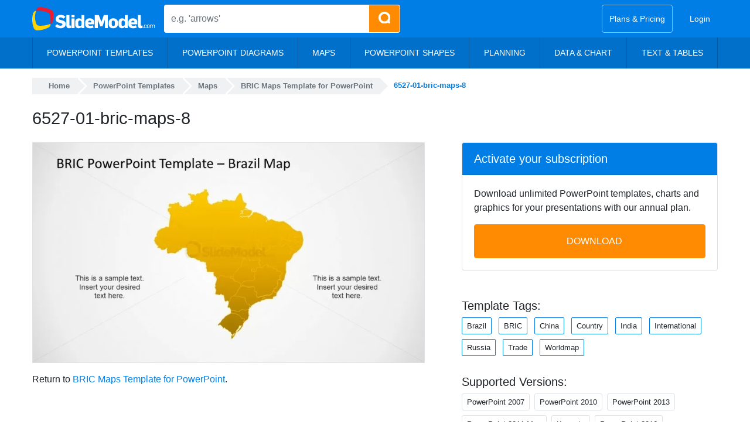

--- FILE ---
content_type: text/html; charset=UTF-8
request_url: https://slidemodel.com/templates/brics-maps-template-powerpoint/6527-01-bric-maps-8/
body_size: 26852
content:
<!DOCTYPE html><html xmlns="http://www.w3.org/1999/xhtml" lang="en-US"><head profile="http://gmpg.org/xfn/11"><meta charset="utf-8"><meta http-equiv="X-UA-Compatible" content="IE=edge"><meta http-equiv="Content-Type" content="text/html; charset=UTF-8" /><meta name="viewport" content="width=device-width, initial-scale=1"> <!--noptimize-->
<style>
@font-face{font-family:'Open Sans';font-style:italic;font-weight:300 800;font-stretch:100%;font-display:optional;src:url("https://slidemodel.com/wp-content/themes/slidemodel9-1/webfonts/opensans-italic.woff2") format("woff2");unicode-range:U+0000-00FF, U+0131, U+0152-0153, U+02BB-02BC, U+02C6, U+02DA, U+02DC, U+0304, U+0308, U+0329, U+2000-206F, U+2074, U+20AC, U+2122, U+2191, U+2193, U+2212, U+2215, U+FEFF, U+FFFD}@font-face{font-family:'Open Sans';font-style:normal;font-weight:300 800;font-stretch:100%;font-display:optional;src:url("https://slidemodel.com/wp-content/themes/slidemodel9-1/webfonts/opensans-regular.woff2") format("woff2");unicode-range:U+0000-00FF, U+0131, U+0152-0153, U+02BB-02BC, U+02C6, U+02DA, U+02DC, U+0304, U+0308, U+0329, U+2000-206F, U+2074, U+20AC, U+2122, U+2191, U+2193, U+2212, U+2215, U+FEFF, U+FFFD}
:root{--blue: #007ee5;--indigo: #6610f2;--purple: #6f42c1;--pink: #e83e8c;--red: #dc3545;--orange: #fd7e14;--yellow: #ff8b03;--green: #6cb700;--teal: #20c997;--cyan: #17a2b8;--white: #fff;--gray: #6c757d;--gray-dark: #343a40;--primary: #007ee5;--secondary: #6c757d;--success: #6cb700;--info: #17a2b8;--warning: #ff8b03;--danger: #dc3545;--light: #d5e4f3;--dark: #343a40;--breakpoint-xs: 0;--breakpoint-sm: 576px;--breakpoint-md: 768px;--breakpoint-lg: 992px;--breakpoint-xl: 1200px;--font-family-sans-serif: "Open Sans", -apple-system, BlinkMacSystemFont, "Segoe UI", Roboto, "Helvetica Neue", Arial, sans-serif, "Apple Color Emoji", "Segoe UI Emoji", "Segoe UI Symbol", "Noto Color Emoji";--font-family-monospace: SFMono-Regular, Menlo, Monaco, Consolas, "Liberation Mono", "Courier New", monospace}*,*::before,*::after{box-sizing:border-box}html{font-family:sans-serif;line-height:1.15;-webkit-text-size-adjust:100%;-ms-text-size-adjust:100%;-ms-overflow-style:scrollbar;-webkit-tap-highlight-color:rgba(0,0,0,0)}@-ms-viewport{width:device-width}article,aside,figcaption,figure,footer,header,hgroup,main,nav,section{display:block}body{margin:0;font-family:"Open Sans",-apple-system,BlinkMacSystemFont,"Segoe UI",Roboto,"Helvetica Neue",Arial,sans-serif,"Apple Color Emoji","Segoe UI Emoji","Segoe UI Symbol","Noto Color Emoji";font-size:1rem;font-weight:400;line-height:1.5;color:#212529;text-align:left;background-color:#fff}[tabindex="-1"]:focus{outline:0 !important}hr{box-sizing:content-box;height:0;overflow:visible}h1,h2,h3,h4,h5,h6{margin-top:0;margin-bottom:.5rem}p{margin-top:0;margin-bottom:1rem}abbr[title],abbr[data-original-title]{text-decoration:underline;text-decoration:underline dotted;cursor:help;border-bottom:0}address{margin-bottom:1rem;font-style:normal;line-height:inherit}ol,ul,dl{margin-top:0;margin-bottom:1rem}ol ol,ul ul,ol ul,ul ol{margin-bottom:0}dt{font-weight:700}dd{margin-bottom:.5rem;margin-left:0}blockquote{margin:0 0 1rem}dfn{font-style:italic}b,strong{font-weight:bolder}small{font-size:80%}sub,sup{position:relative;font-size:75%;line-height:0;vertical-align:baseline}sub{bottom:-.25em}sup{top:-.5em}a{color:#007ee5;text-decoration:none;background-color:transparent;-webkit-text-decoration-skip:objects}a:hover{color:#005499;text-decoration:underline}a:not([href]):not([tabindex]){color:inherit;text-decoration:none}a:not([href]):not([tabindex]):hover,a:not([href]):not([tabindex]):focus{color:inherit;text-decoration:none}a:not([href]):not([tabindex]):focus{outline:0}pre,code,kbd,samp{font-family:SFMono-Regular,Menlo,Monaco,Consolas,"Liberation Mono","Courier New",monospace;font-size:1em}pre{margin-top:0;margin-bottom:1rem;overflow:auto;-ms-overflow-style:scrollbar}figure{margin:0 0 1rem}img{vertical-align:middle;border-style:none}svg{overflow:hidden;vertical-align:middle}table{border-collapse:collapse}caption{padding-top:.75rem;padding-bottom:.75rem;color:#6c757d;text-align:left;caption-side:bottom}th{text-align:inherit}label{display:inline-block;margin-bottom:.5rem}button{border-radius:0}button:focus{outline:1px dotted;outline:5px auto -webkit-focus-ring-color}input,button,select,optgroup,textarea{margin:0;font-family:inherit;font-size:inherit;line-height:inherit}button,input{overflow:visible}button,select{text-transform:none}button,html [type="button"],[type="reset"],[type="submit"]{-webkit-appearance:button}button::-moz-focus-inner,[type="button"]::-moz-focus-inner,[type="reset"]::-moz-focus-inner,[type="submit"]::-moz-focus-inner{padding:0;border-style:none}input[type="radio"],input[type="checkbox"]{box-sizing:border-box;padding:0}input[type="date"],input[type="time"],input[type="datetime-local"],input[type="month"]{-webkit-appearance:listbox}textarea{overflow:auto;resize:vertical}fieldset{min-width:0;padding:0;margin:0;border:0}legend{display:block;width:100%;max-width:100%;padding:0;margin-bottom:.5rem;font-size:1.5rem;line-height:inherit;color:inherit;white-space:normal}progress{vertical-align:baseline}[type="number"]::-webkit-inner-spin-button,[type="number"]::-webkit-outer-spin-button{height:auto}[type="search"]{outline-offset:-2px;-webkit-appearance:none}[type="search"]::-webkit-search-cancel-button,[type="search"]::-webkit-search-decoration{-webkit-appearance:none}::-webkit-file-upload-button{font:inherit;-webkit-appearance:button}output{display:inline-block}summary{display:list-item;cursor:pointer}template{display:none}[hidden]{display:none !important}h1,h2,h3,h4,h5,h6,.h1,.h2,.h3,.h4,.h5,.h6{margin-bottom:.5rem;font-family:inherit;font-weight:600;line-height:1.2;color:inherit}h1,.h1{font-size:2.5rem}h2,.h2{font-size:2rem}h3,.h3{font-size:1.75rem}h4,.h4{font-size:1.5rem}h5,.h5{font-size:1.25rem}h6,.h6{font-size:1rem}.lead{font-size:1.25rem;font-weight:300}.display-1{font-size:6rem;font-weight:300;line-height:1.2}.display-2{font-size:5.5rem;font-weight:300;line-height:1.2}.display-3{font-size:4.5rem;font-weight:300;line-height:1.2}.display-4{font-size:3.5rem;font-weight:300;line-height:1.2}hr{margin-top:1rem;margin-bottom:1rem;border:0;border-top:1px solid rgba(0,0,0,0.1)}small,.small{font-size:80%;font-weight:400}mark,.mark{padding:.2em;background-color:#fcf8e3}.list-unstyled{padding-left:0;list-style:none}.list-inline{padding-left:0;list-style:none}.list-inline-item{display:inline-block}.list-inline-item:not(:last-child){margin-right:.5rem}.initialism{font-size:90%;text-transform:uppercase}.blockquote{margin-bottom:1rem;font-size:1.25rem}.blockquote-footer{display:block;font-size:80%;color:#6c757d}.blockquote-footer::before{content:"\2014 \00A0"}.nav{display:flex;flex-wrap:wrap;padding-left:0;margin-bottom:0;list-style:none}.nav-link{display:block;padding:.5rem 1rem}.nav-link:hover,.nav-link:focus{text-decoration:none}.nav-link.disabled{color:#6c757d}.nav-tabs{border-bottom:1px solid #dee2e6}.nav-tabs .nav-item{margin-bottom:-1px}.nav-tabs .nav-link{border:1px solid transparent;border-top-left-radius:.25rem;border-top-right-radius:.25rem}.nav-tabs .nav-link:hover,.nav-tabs .nav-link:focus{border-color:#e9ecef #e9ecef #dee2e6}.nav-tabs .nav-link.disabled{color:#6c757d;background-color:transparent;border-color:transparent}.nav-tabs .nav-link.active,.nav-tabs .nav-item.show .nav-link{color:#495057;background-color:#fff;border-color:#dee2e6 #dee2e6 #fff}.nav-tabs .dropdown-menu{margin-top:-1px;border-top-left-radius:0;border-top-right-radius:0}.nav-pills .nav-link{border-radius:.25rem}.nav-pills .nav-link.active,.nav-pills .show>.nav-link{color:#fff;background-color:#007ee5}.nav-fill .nav-item{flex:1 1 auto;text-align:center}.nav-justified .nav-item{flex-basis:0;flex-grow:1;text-align:center}.tab-content>.tab-pane{display:none}.tab-content>.active{display:block}.navbar{position:relative;display:flex;flex-wrap:wrap;align-items:center;justify-content:space-between;padding:.5rem 1rem}.navbar>.container,.navbar>.container-fluid{display:flex;flex-wrap:wrap;align-items:center;justify-content:space-between}.navbar-brand{display:inline-block;padding-top:.3125rem;padding-bottom:.3125rem;margin-right:1rem;font-size:1.25rem;line-height:inherit;white-space:nowrap}.navbar-brand:hover,.navbar-brand:focus{text-decoration:none}.navbar-nav{display:flex;flex-direction:column;padding-left:0;margin-bottom:0;list-style:none}.navbar-nav .nav-link{padding-right:0;padding-left:0}.navbar-nav .dropdown-menu{position:static;float:none}.navbar-text{display:inline-block;padding-top:.5rem;padding-bottom:.5rem}.navbar-collapse{flex-basis:100%;flex-grow:1;align-items:center}.navbar-toggler{padding:.25rem .75rem;font-size:1.25rem;line-height:1;background-color:transparent;border:1px solid transparent;border-radius:.25rem}.navbar-toggler:hover,.navbar-toggler:focus{text-decoration:none}.navbar-toggler:not(:disabled):not(.disabled){cursor:pointer}.navbar-toggler-icon{display:inline-block;width:1.5em;height:1.5em;vertical-align:middle;content:"";background:no-repeat center center;background-size:100% 100%}.navbar-expand{flex-flow:row nowrap;justify-content:flex-start}.navbar-expand>.container,.navbar-expand>.container-fluid{padding-right:0;padding-left:0}.navbar-expand .navbar-nav{flex-direction:row}.navbar-expand .navbar-nav .dropdown-menu{position:absolute}.navbar-expand .navbar-nav .nav-link{padding-right:.5rem;padding-left:.5rem}.navbar-expand>.container,.navbar-expand>.container-fluid{flex-wrap:nowrap}.navbar-expand .navbar-collapse{display:flex !important;flex-basis:auto}.navbar-expand .navbar-toggler{display:none}.navbar-light .navbar-brand{color:rgba(0,0,0,0.9)}.navbar-light .navbar-brand:hover,.navbar-light .navbar-brand:focus{color:rgba(0,0,0,0.9)}.navbar-light .navbar-nav .nav-link{color:rgba(0,0,0,0.5)}.navbar-light .navbar-nav .nav-link:hover,.navbar-light .navbar-nav .nav-link:focus{color:rgba(0,0,0,0.7)}.navbar-light .navbar-nav .nav-link.disabled{color:rgba(0,0,0,0.3)}.navbar-light .navbar-nav .show>.nav-link,.navbar-light .navbar-nav .active>.nav-link,.navbar-light .navbar-nav .nav-link.show,.navbar-light .navbar-nav .nav-link.active{color:rgba(0,0,0,0.9)}.navbar-light .navbar-toggler{color:rgba(0,0,0,0.5);border-color:rgba(0,0,0,0.1)}.navbar-light .navbar-toggler-icon{background-image:url("data:image/svg+xml;charset=utf8,%3Csvg viewBox='0 0 30 30' xmlns='http://www.w3.org/2000/svg'%3E%3Cpath stroke='rgba(0,0,0,0.5)' stroke-width='2' stroke-linecap='round' stroke-miterlimit='10' d='M4 7h22M4 15h22M4 23h22'/%3E%3C/svg%3E")}.navbar-light .navbar-text{color:rgba(0,0,0,0.5)}.navbar-light .navbar-text a{color:rgba(0,0,0,0.9)}.navbar-light .navbar-text a:hover,.navbar-light .navbar-text a:focus{color:rgba(0,0,0,0.9)}.navbar-dark .navbar-brand{color:#fff}.navbar-dark .navbar-brand:hover,.navbar-dark .navbar-brand:focus{color:#fff}.navbar-dark .navbar-nav .nav-link{color:rgba(255,255,255,0.5)}.navbar-dark .navbar-nav .nav-link:hover,.navbar-dark .navbar-nav .nav-link:focus{color:rgba(255,255,255,0.75)}.navbar-dark .navbar-nav .nav-link.disabled{color:rgba(255,255,255,0.25)}.navbar-dark .navbar-nav .show>.nav-link,.navbar-dark .navbar-nav .active>.nav-link,.navbar-dark .navbar-nav .nav-link.show,.navbar-dark .navbar-nav .nav-link.active{color:#fff}.navbar-dark .navbar-toggler{color:rgba(255,255,255,0.5);border-color:rgba(255,255,255,0.1)}.navbar-dark .navbar-toggler-icon{background-image:url("data:image/svg+xml;charset=utf8,%3Csvg viewBox='0 0 30 30' xmlns='http://www.w3.org/2000/svg'%3E%3Cpath stroke='rgba(255,255,255,0.5)' stroke-width='2' stroke-linecap='round' stroke-miterlimit='10' d='M4 7h22M4 15h22M4 23h22'/%3E%3C/svg%3E")}.navbar-dark .navbar-text{color:rgba(255,255,255,0.5)}.navbar-dark .navbar-text a{color:#fff}.navbar-dark .navbar-text a:hover,.navbar-dark .navbar-text a:focus{color:#fff}.breadcrumb{display:flex;flex-wrap:wrap;padding:.75rem 1rem;margin-bottom:1rem;list-style:none;background-color:#e9ecef;border-radius:.25rem}.breadcrumb-item+.breadcrumb-item{padding-left:.5rem}.breadcrumb-item+.breadcrumb-item::before{display:inline-block;padding-right:.5rem;color:#6c757d;content:"/"}.breadcrumb-item+.breadcrumb-item:hover::before{text-decoration:underline}.breadcrumb-item+.breadcrumb-item:hover::before{text-decoration:none}.breadcrumb-item.active{color:#6c757d}.dropup,.dropright,.dropdown,.dropleft{position:relative}.dropdown-toggle::after{display:inline-block;width:0;height:0;margin-left:.255em;vertical-align:.255em;content:"";border-top:.3em solid;border-right:.3em solid transparent;border-bottom:0;border-left:.3em solid transparent}.dropdown-toggle:empty::after{margin-left:0}.dropdown-menu{position:absolute;top:100%;left:0;z-index:1000;display:none;float:left;min-width:10rem;padding:.5rem 0;margin:.125rem 0 0;font-size:1rem;color:#212529;text-align:left;list-style:none;background-color:#fff;background-clip:padding-box;border:1px solid rgba(0,0,0,0.15);border-radius:.25rem}.dropdown-menu-right{right:0;left:auto}.dropup .dropdown-menu{top:auto;bottom:100%;margin-top:0;margin-bottom:.125rem}.dropup .dropdown-toggle::after{display:inline-block;width:0;height:0;margin-left:.255em;vertical-align:.255em;content:"";border-top:0;border-right:.3em solid transparent;border-bottom:.3em solid;border-left:.3em solid transparent}.dropup .dropdown-toggle:empty::after{margin-left:0}.dropright .dropdown-menu{top:0;right:auto;left:100%;margin-top:0;margin-left:.125rem}.dropright .dropdown-toggle::after{display:inline-block;width:0;height:0;margin-left:.255em;vertical-align:.255em;content:"";border-top:.3em solid transparent;border-right:0;border-bottom:.3em solid transparent;border-left:.3em solid}.dropright .dropdown-toggle:empty::after{margin-left:0}.dropright .dropdown-toggle::after{vertical-align:0}.dropleft .dropdown-menu{top:0;right:100%;left:auto;margin-top:0;margin-right:.125rem}.dropleft .dropdown-toggle::after{display:inline-block;width:0;height:0;margin-left:.255em;vertical-align:.255em;content:""}.dropleft .dropdown-toggle::after{display:none}.dropleft .dropdown-toggle::before{display:inline-block;width:0;height:0;margin-right:.255em;vertical-align:.255em;content:"";border-top:.3em solid transparent;border-right:.3em solid;border-bottom:.3em solid transparent}.dropleft .dropdown-toggle:empty::after{margin-left:0}.dropleft .dropdown-toggle::before{vertical-align:0}.dropdown-menu[x-placement^="top"],.dropdown-menu[x-placement^="right"],.dropdown-menu[x-placement^="bottom"],.dropdown-menu[x-placement^="left"]{right:auto;bottom:auto}.dropdown-divider{height:0;margin:.5rem 0;overflow:hidden;border-top:1px solid #e9ecef}.dropdown-item{display:block;width:100%;padding:.25rem 1.5rem;clear:both;font-weight:400;color:#212529;text-align:inherit;white-space:nowrap;background-color:transparent;border:0}.dropdown-item:hover,.dropdown-item:focus{color:#16181b;text-decoration:none;background-color:#d5e4f3}.dropdown-item.active,.dropdown-item:active{color:#fff;text-decoration:none;background-color:#007ee5}.dropdown-item.disabled,.dropdown-item:disabled{color:#6c757d;background-color:transparent}.dropdown-menu.show{display:block}.dropdown-header{display:block;padding:.5rem 1.5rem;margin-bottom:0;font-size:.875rem;color:#6c757d;white-space:nowrap}.dropdown-item-text{display:block;padding:.25rem 1.5rem;color:#212529}.btn{display:inline-block;font-weight:400;text-align:center;white-space:nowrap;vertical-align:middle;user-select:none;border:1px solid transparent;padding:.375rem .75rem;font-size:1rem;line-height:1.5;border-radius:.25rem;transition:color 0.15s ease-in-out,background-color 0.15s ease-in-out,border-color 0.15s ease-in-out,box-shadow 0.15s ease-in-out}.btn:hover,.btn:focus{text-decoration:none}.btn:focus,.btn.focus{outline:0;box-shadow:0 0 0 .2rem rgba(0,126,229,0.25)}.btn.disabled,.btn:disabled{opacity:.65}.btn:not(:disabled):not(.disabled){cursor:pointer}a.btn.disabled,fieldset:disabled a.btn{pointer-events:none}.btn-primary{color:#fff;background-color:#007ee5;border-color:#007ee5}.btn-primary:hover{color:#fff;background-color:#0069bf;border-color:#0062b2}.btn-primary:focus,.btn-primary.focus{box-shadow:0 0 0 .2rem rgba(0,126,229,0.5)}.btn-primary.disabled,.btn-primary:disabled{color:#fff;background-color:#007ee5;border-color:#007ee5}.btn-primary:not(:disabled):not(.disabled):active,.btn-primary:not(:disabled):not(.disabled).active,.show>.btn-primary.dropdown-toggle{color:#fff;background-color:#0062b2;border-color:#005ba5}.btn-primary:not(:disabled):not(.disabled):active:focus,.btn-primary:not(:disabled):not(.disabled).active:focus,.show>.btn-primary.dropdown-toggle:focus{box-shadow:0 0 0 .2rem rgba(0,126,229,0.5)}.btn-secondary{color:#fff;background-color:#6c757d;border-color:#6c757d}.btn-secondary:hover{color:#fff;background-color:#5a6268;border-color:#545b62}.btn-secondary:focus,.btn-secondary.focus{box-shadow:0 0 0 .2rem rgba(108,117,125,0.5)}.btn-secondary.disabled,.btn-secondary:disabled{color:#fff;background-color:#6c757d;border-color:#6c757d}.btn-secondary:not(:disabled):not(.disabled):active,.btn-secondary:not(:disabled):not(.disabled).active,.show>.btn-secondary.dropdown-toggle{color:#fff;background-color:#545b62;border-color:#4e555b}.btn-secondary:not(:disabled):not(.disabled):active:focus,.btn-secondary:not(:disabled):not(.disabled).active:focus,.show>.btn-secondary.dropdown-toggle:focus{box-shadow:0 0 0 .2rem rgba(108,117,125,0.5)}.btn-success{color:#fff;background-color:#6cb700;border-color:#6cb700}.btn-success:hover{color:#fff;background-color:#559100;border-color:#4e8400}.btn-success:focus,.btn-success.focus{box-shadow:0 0 0 .2rem rgba(108,183,0,0.5)}.btn-success.disabled,.btn-success:disabled{color:#fff;background-color:#6cb700;border-color:#6cb700}.btn-success:not(:disabled):not(.disabled):active,.btn-success:not(:disabled):not(.disabled).active,.show>.btn-success.dropdown-toggle{color:#fff;background-color:#4e8400;border-color:#467700}.btn-success:not(:disabled):not(.disabled):active:focus,.btn-success:not(:disabled):not(.disabled).active:focus,.show>.btn-success.dropdown-toggle:focus{box-shadow:0 0 0 .2rem rgba(108,183,0,0.5)}.btn-info{color:#fff;background-color:#17a2b8;border-color:#17a2b8}.btn-info:hover{color:#fff;background-color:#138496;border-color:#117a8b}.btn-info:focus,.btn-info.focus{box-shadow:0 0 0 .2rem rgba(23,162,184,0.5)}.btn-info.disabled,.btn-info:disabled{color:#fff;background-color:#17a2b8;border-color:#17a2b8}.btn-info:not(:disabled):not(.disabled):active,.btn-info:not(:disabled):not(.disabled).active,.show>.btn-info.dropdown-toggle{color:#fff;background-color:#117a8b;border-color:#10707f}.btn-info:not(:disabled):not(.disabled):active:focus,.btn-info:not(:disabled):not(.disabled).active:focus,.show>.btn-info.dropdown-toggle:focus{box-shadow:0 0 0 .2rem rgba(23,162,184,0.5)}.btn-warning{color:#212529;background-color:#ff8b03;border-color:#ff8b03}.btn-warning:hover{color:#fff;background-color:#dc7700;border-color:#cf7000}.btn-warning:focus,.btn-warning.focus{box-shadow:0 0 0 .2rem rgba(255,139,3,0.5)}.btn-warning.disabled,.btn-warning:disabled{color:#212529;background-color:#ff8b03;border-color:#ff8b03}.btn-warning:not(:disabled):not(.disabled):active,.btn-warning:not(:disabled):not(.disabled).active,.show>.btn-warning.dropdown-toggle{color:#fff;background-color:#cf7000;border-color:#c26900}.btn-warning:not(:disabled):not(.disabled):active:focus,.btn-warning:not(:disabled):not(.disabled).active:focus,.show>.btn-warning.dropdown-toggle:focus{box-shadow:0 0 0 .2rem rgba(255,139,3,0.5)}.btn-danger{color:#fff;background-color:#dc3545;border-color:#dc3545}.btn-danger:hover{color:#fff;background-color:#c82333;border-color:#bd2130}.btn-danger:focus,.btn-danger.focus{box-shadow:0 0 0 .2rem rgba(220,53,69,0.5)}.btn-danger.disabled,.btn-danger:disabled{color:#fff;background-color:#dc3545;border-color:#dc3545}.btn-danger:not(:disabled):not(.disabled):active,.btn-danger:not(:disabled):not(.disabled).active,.show>.btn-danger.dropdown-toggle{color:#fff;background-color:#bd2130;border-color:#b21f2d}.btn-danger:not(:disabled):not(.disabled):active:focus,.btn-danger:not(:disabled):not(.disabled).active:focus,.show>.btn-danger.dropdown-toggle:focus{box-shadow:0 0 0 .2rem rgba(220,53,69,0.5)}.btn-light{color:#212529;background-color:#d5e4f3;border-color:#d5e4f3}.btn-light:hover{color:#212529;background-color:#b7d1eb;border-color:#adcbe8}.btn-light:focus,.btn-light.focus{box-shadow:0 0 0 .2rem rgba(213,228,243,0.5)}.btn-light.disabled,.btn-light:disabled{color:#212529;background-color:#d5e4f3;border-color:#d5e4f3}.btn-light:not(:disabled):not(.disabled):active,.btn-light:not(:disabled):not(.disabled).active,.show>.btn-light.dropdown-toggle{color:#212529;background-color:#adcbe8;border-color:#a3c4e5}.btn-light:not(:disabled):not(.disabled):active:focus,.btn-light:not(:disabled):not(.disabled).active:focus,.show>.btn-light.dropdown-toggle:focus{box-shadow:0 0 0 .2rem rgba(213,228,243,0.5)}.btn-dark{color:#fff;background-color:#343a40;border-color:#343a40}.btn-dark:hover{color:#fff;background-color:#23272b;border-color:#1d2124}.btn-dark:focus,.btn-dark.focus{box-shadow:0 0 0 .2rem rgba(52,58,64,0.5)}.btn-dark.disabled,.btn-dark:disabled{color:#fff;background-color:#343a40;border-color:#343a40}.btn-dark:not(:disabled):not(.disabled):active,.btn-dark:not(:disabled):not(.disabled).active,.show>.btn-dark.dropdown-toggle{color:#fff;background-color:#1d2124;border-color:#171a1d}.btn-dark:not(:disabled):not(.disabled):active:focus,.btn-dark:not(:disabled):not(.disabled).active:focus,.show>.btn-dark.dropdown-toggle:focus{box-shadow:0 0 0 .2rem rgba(52,58,64,0.5)}.btn-outline-primary{color:#007ee5;background-color:transparent;background-image:none;border-color:#007ee5}.btn-outline-primary:hover{color:#fff;background-color:#007ee5;border-color:#007ee5}.btn-outline-primary:focus,.btn-outline-primary.focus{box-shadow:0 0 0 .2rem rgba(0,126,229,0.5)}.btn-outline-primary.disabled,.btn-outline-primary:disabled{color:#007ee5;background-color:transparent}.btn-outline-primary:not(:disabled):not(.disabled):active,.btn-outline-primary:not(:disabled):not(.disabled).active,.show>.btn-outline-primary.dropdown-toggle{color:#fff;background-color:#007ee5;border-color:#007ee5}.btn-outline-primary:not(:disabled):not(.disabled):active:focus,.btn-outline-primary:not(:disabled):not(.disabled).active:focus,.show>.btn-outline-primary.dropdown-toggle:focus{box-shadow:0 0 0 .2rem rgba(0,126,229,0.5)}.btn-outline-secondary{color:#6c757d;background-color:transparent;background-image:none;border-color:#6c757d}.btn-outline-secondary:hover{color:#fff;background-color:#6c757d;border-color:#6c757d}.btn-outline-secondary:focus,.btn-outline-secondary.focus{box-shadow:0 0 0 .2rem rgba(108,117,125,0.5)}.btn-outline-secondary.disabled,.btn-outline-secondary:disabled{color:#6c757d;background-color:transparent}.btn-outline-secondary:not(:disabled):not(.disabled):active,.btn-outline-secondary:not(:disabled):not(.disabled).active,.show>.btn-outline-secondary.dropdown-toggle{color:#fff;background-color:#6c757d;border-color:#6c757d}.btn-outline-secondary:not(:disabled):not(.disabled):active:focus,.btn-outline-secondary:not(:disabled):not(.disabled).active:focus,.show>.btn-outline-secondary.dropdown-toggle:focus{box-shadow:0 0 0 .2rem rgba(108,117,125,0.5)}.btn-outline-success{color:#6cb700;background-color:transparent;background-image:none;border-color:#6cb700}.btn-outline-success:hover{color:#fff;background-color:#6cb700;border-color:#6cb700}.btn-outline-success:focus,.btn-outline-success.focus{box-shadow:0 0 0 .2rem rgba(108,183,0,0.5)}.btn-outline-success.disabled,.btn-outline-success:disabled{color:#6cb700;background-color:transparent}.btn-outline-success:not(:disabled):not(.disabled):active,.btn-outline-success:not(:disabled):not(.disabled).active,.show>.btn-outline-success.dropdown-toggle{color:#fff;background-color:#6cb700;border-color:#6cb700}.btn-outline-success:not(:disabled):not(.disabled):active:focus,.btn-outline-success:not(:disabled):not(.disabled).active:focus,.show>.btn-outline-success.dropdown-toggle:focus{box-shadow:0 0 0 .2rem rgba(108,183,0,0.5)}.btn-outline-info{color:#17a2b8;background-color:transparent;background-image:none;border-color:#17a2b8}.btn-outline-info:hover{color:#fff;background-color:#17a2b8;border-color:#17a2b8}.btn-outline-info:focus,.btn-outline-info.focus{box-shadow:0 0 0 .2rem rgba(23,162,184,0.5)}.btn-outline-info.disabled,.btn-outline-info:disabled{color:#17a2b8;background-color:transparent}.btn-outline-info:not(:disabled):not(.disabled):active,.btn-outline-info:not(:disabled):not(.disabled).active,.show>.btn-outline-info.dropdown-toggle{color:#fff;background-color:#17a2b8;border-color:#17a2b8}.btn-outline-info:not(:disabled):not(.disabled):active:focus,.btn-outline-info:not(:disabled):not(.disabled).active:focus,.show>.btn-outline-info.dropdown-toggle:focus{box-shadow:0 0 0 .2rem rgba(23,162,184,0.5)}.btn-outline-warning{color:#ff8b03;background-color:transparent;background-image:none;border-color:#ff8b03}.btn-outline-warning:hover{color:#212529;background-color:#ff8b03;border-color:#ff8b03}.btn-outline-warning:focus,.btn-outline-warning.focus{box-shadow:0 0 0 .2rem rgba(255,139,3,0.5)}.btn-outline-warning.disabled,.btn-outline-warning:disabled{color:#ff8b03;background-color:transparent}.btn-outline-warning:not(:disabled):not(.disabled):active,.btn-outline-warning:not(:disabled):not(.disabled).active,.show>.btn-outline-warning.dropdown-toggle{color:#212529;background-color:#ff8b03;border-color:#ff8b03}.btn-outline-warning:not(:disabled):not(.disabled):active:focus,.btn-outline-warning:not(:disabled):not(.disabled).active:focus,.show>.btn-outline-warning.dropdown-toggle:focus{box-shadow:0 0 0 .2rem rgba(255,139,3,0.5)}.btn-outline-danger{color:#dc3545;background-color:transparent;background-image:none;border-color:#dc3545}.btn-outline-danger:hover{color:#fff;background-color:#dc3545;border-color:#dc3545}.btn-outline-danger:focus,.btn-outline-danger.focus{box-shadow:0 0 0 .2rem rgba(220,53,69,0.5)}.btn-outline-danger.disabled,.btn-outline-danger:disabled{color:#dc3545;background-color:transparent}.btn-outline-danger:not(:disabled):not(.disabled):active,.btn-outline-danger:not(:disabled):not(.disabled).active,.show>.btn-outline-danger.dropdown-toggle{color:#fff;background-color:#dc3545;border-color:#dc3545}.btn-outline-danger:not(:disabled):not(.disabled):active:focus,.btn-outline-danger:not(:disabled):not(.disabled).active:focus,.show>.btn-outline-danger.dropdown-toggle:focus{box-shadow:0 0 0 .2rem rgba(220,53,69,0.5)}.btn-outline-light{color:#d5e4f3;background-color:transparent;background-image:none;border-color:#d5e4f3}.btn-outline-light:hover{color:#212529;background-color:#d5e4f3;border-color:#d5e4f3}.btn-outline-light:focus,.btn-outline-light.focus{box-shadow:0 0 0 .2rem rgba(213,228,243,0.5)}.btn-outline-light.disabled,.btn-outline-light:disabled{color:#d5e4f3;background-color:transparent}.btn-outline-light:not(:disabled):not(.disabled):active,.btn-outline-light:not(:disabled):not(.disabled).active,.show>.btn-outline-light.dropdown-toggle{color:#212529;background-color:#d5e4f3;border-color:#d5e4f3}.btn-outline-light:not(:disabled):not(.disabled):active:focus,.btn-outline-light:not(:disabled):not(.disabled).active:focus,.show>.btn-outline-light.dropdown-toggle:focus{box-shadow:0 0 0 .2rem rgba(213,228,243,0.5)}.btn-outline-dark{color:#343a40;background-color:transparent;background-image:none;border-color:#343a40}.btn-outline-dark:hover{color:#fff;background-color:#343a40;border-color:#343a40}.btn-outline-dark:focus,.btn-outline-dark.focus{box-shadow:0 0 0 .2rem rgba(52,58,64,0.5)}.btn-outline-dark.disabled,.btn-outline-dark:disabled{color:#343a40;background-color:transparent}.btn-outline-dark:not(:disabled):not(.disabled):active,.btn-outline-dark:not(:disabled):not(.disabled).active,.show>.btn-outline-dark.dropdown-toggle{color:#fff;background-color:#343a40;border-color:#343a40}.btn-outline-dark:not(:disabled):not(.disabled):active:focus,.btn-outline-dark:not(:disabled):not(.disabled).active:focus,.show>.btn-outline-dark.dropdown-toggle:focus{box-shadow:0 0 0 .2rem rgba(52,58,64,0.5)}.btn-link{font-weight:400;color:#007ee5;background-color:transparent}.btn-link:hover{color:#005499;text-decoration:underline;background-color:transparent;border-color:transparent}.btn-link:focus,.btn-link.focus{text-decoration:underline;border-color:transparent;box-shadow:none}.btn-link:disabled,.btn-link.disabled{color:#6c757d;pointer-events:none}.btn-lg{padding:.5rem 1rem;font-size:1.25rem;line-height:1.5;border-radius:.3rem}.btn-sm{padding:.25rem .5rem;font-size:.875rem;line-height:1.5;border-radius:.2rem}.btn-block{display:block;width:100%}.btn-block+.btn-block{margin-top:.5rem}input[type="submit"].btn-block,input[type="reset"].btn-block,input[type="button"].btn-block{width:100%}.input-group{position:relative;display:flex;flex-wrap:wrap;align-items:stretch;width:100%}.input-group>.form-control,.input-group>.custom-select,.input-group>.custom-file{position:relative;flex:1 1 auto;width:1%;margin-bottom:0}.input-group>.form-control+.form-control,.input-group>.form-control+.custom-select,.input-group>.form-control+.custom-file,.input-group>.custom-select+.form-control,.input-group>.custom-select+.custom-select,.input-group>.custom-select+.custom-file,.input-group>.custom-file+.form-control,.input-group>.custom-file+.custom-select,.input-group>.custom-file+.custom-file{margin-left:-1px}.input-group>.form-control:focus,.input-group>.custom-select:focus,.input-group>.custom-file .custom-file-input:focus ~ .custom-file-label{z-index:3}.input-group>.custom-file .custom-file-input:focus{z-index:4}.input-group>.form-control:not(:last-child),.input-group>.custom-select:not(:last-child){border-top-right-radius:0;border-bottom-right-radius:0}.input-group>.form-control:not(:first-child),.input-group>.custom-select:not(:first-child){border-top-left-radius:0;border-bottom-left-radius:0}.input-group>.custom-file{display:flex;align-items:center}.input-group>.custom-file:not(:last-child) .custom-file-label,.input-group>.custom-file:not(:last-child) .custom-file-label::after{border-top-right-radius:0;border-bottom-right-radius:0}.input-group>.custom-file:not(:first-child) .custom-file-label{border-top-left-radius:0;border-bottom-left-radius:0}.input-group-prepend,.input-group-append{display:flex}.input-group-prepend .btn,.input-group-append .btn{position:relative;z-index:2}.input-group-prepend .btn+.btn,.input-group-prepend .btn+.input-group-text,.input-group-prepend .input-group-text+.input-group-text,.input-group-prepend .input-group-text+.btn,.input-group-append .btn+.btn,.input-group-append .btn+.input-group-text,.input-group-append .input-group-text+.input-group-text,.input-group-append .input-group-text+.btn{margin-left:-1px}.input-group-prepend{margin-right:-1px}.input-group-append{margin-left:-1px}.input-group-text{display:flex;align-items:center;padding:.375rem .75rem;margin-bottom:0;font-size:1rem;font-weight:400;line-height:1.5;color:#495057;text-align:center;white-space:nowrap;background-color:#e9ecef;border:1px solid #ced4da;border-radius:.25rem}.input-group-text input[type="radio"],.input-group-text input[type="checkbox"]{margin-top:0}.input-group-lg>.form-control,.input-group-lg>.input-group-prepend>.input-group-text,.input-group-lg>.input-group-append>.input-group-text,.input-group-lg>.input-group-prepend>.btn,.input-group-lg>.input-group-append>.btn{height:calc(2.875rem + 2px);padding:.5rem 1rem;font-size:1.25rem;line-height:1.5;border-radius:.3rem}.input-group-sm>.form-control,.input-group-sm>.input-group-prepend>.input-group-text,.input-group-sm>.input-group-append>.input-group-text,.input-group-sm>.input-group-prepend>.btn,.input-group-sm>.input-group-append>.btn{height:calc(1.8125rem + 2px);padding:.25rem .5rem;font-size:.875rem;line-height:1.5;border-radius:.2rem}.input-group>.input-group-prepend>.btn,.input-group>.input-group-prepend>.input-group-text,.input-group>.input-group-append:not(:last-child)>.btn,.input-group>.input-group-append:not(:last-child)>.input-group-text,.input-group>.input-group-append:last-child>.btn:not(:last-child):not(.dropdown-toggle),.input-group>.input-group-append:last-child>.input-group-text:not(:last-child){border-top-right-radius:0;border-bottom-right-radius:0}.input-group>.input-group-append>.btn,.input-group>.input-group-append>.input-group-text,.input-group>.input-group-prepend:not(:first-child)>.btn,.input-group>.input-group-prepend:not(:first-child)>.input-group-text,.input-group>.input-group-prepend:first-child>.btn:not(:first-child),.input-group>.input-group-prepend:first-child>.input-group-text:not(:first-child){border-top-left-radius:0;border-bottom-left-radius:0}.m-0{margin:0 !important}.mt-0,.my-0{margin-top:0 !important}.mr-0,.mx-0{margin-right:0 !important}.mb-0,.my-0{margin-bottom:0 !important}.ml-0,.mx-0{margin-left:0 !important}.m-1{margin:.25rem !important}.mt-1,.my-1{margin-top:.25rem !important}.mr-1,.mx-1{margin-right:.25rem !important}.mb-1,.my-1{margin-bottom:.25rem !important}.ml-1,.mx-1{margin-left:.25rem !important}.m-2{margin:.5rem !important}.mt-2,.my-2{margin-top:.5rem !important}.mr-2,.mx-2{margin-right:.5rem !important}.mb-2,.my-2{margin-bottom:.5rem !important}.ml-2,.mx-2{margin-left:.5rem !important}.m-3{margin:1rem !important}.mt-3,.my-3{margin-top:1rem !important}.mr-3,.mx-3{margin-right:1rem !important}.mb-3,.my-3{margin-bottom:1rem !important}.ml-3,.mx-3{margin-left:1rem !important}.m-4{margin:1.5rem !important}.mt-4,.my-4{margin-top:1.5rem !important}.mr-4,.mx-4{margin-right:1.5rem !important}.mb-4,.my-4{margin-bottom:1.5rem !important}.ml-4,.mx-4{margin-left:1.5rem !important}.m-5{margin:3rem !important}.mt-5,.my-5{margin-top:3rem !important}.mr-5,.mx-5{margin-right:3rem !important}.mb-5,.my-5{margin-bottom:3rem !important}.ml-5,.mx-5{margin-left:3rem !important}.m-60{margin:60px !important}.mt-60,.my-60{margin-top:60px !important}.mr-60,.mx-60{margin-right:60px !important}.mb-60,.my-60{margin-bottom:60px !important}.ml-60,.mx-60{margin-left:60px !important}.p-0{padding:0 !important}.pt-0,.py-0{padding-top:0 !important}.pr-0,.px-0{padding-right:0 !important}.pb-0,.py-0{padding-bottom:0 !important}.pl-0,.px-0{padding-left:0 !important}.p-1{padding:.25rem !important}.pt-1,.py-1{padding-top:.25rem !important}.pr-1,.px-1{padding-right:.25rem !important}.pb-1,.py-1{padding-bottom:.25rem !important}.pl-1,.px-1{padding-left:.25rem !important}.p-2{padding:.5rem !important}.pt-2,.py-2{padding-top:.5rem !important}.pr-2,.px-2{padding-right:.5rem !important}.pb-2,.py-2{padding-bottom:.5rem !important}.pl-2,.px-2{padding-left:.5rem !important}.p-3{padding:1rem !important}.pt-3,.py-3{padding-top:1rem !important}.pr-3,.px-3{padding-right:1rem !important}.pb-3,.py-3{padding-bottom:1rem !important}.pl-3,.px-3{padding-left:1rem !important}.p-4{padding:1.5rem !important}.pt-4,.py-4{padding-top:1.5rem !important}.pr-4,.px-4{padding-right:1.5rem !important}.pb-4,.py-4{padding-bottom:1.5rem !important}.pl-4,.px-4{padding-left:1.5rem !important}.p-5{padding:3rem !important}.pt-5,.py-5{padding-top:3rem !important}.pr-5,.px-5{padding-right:3rem !important}.pb-5,.py-5{padding-bottom:3rem !important}.pl-5,.px-5{padding-left:3rem !important}.p-60{padding:60px !important}.pt-60,.py-60{padding-top:60px !important}.pr-60,.px-60{padding-right:60px !important}.pb-60,.py-60{padding-bottom:60px !important}.pl-60,.px-60{padding-left:60px !important}.m-auto{margin:auto !important}.mt-auto,.my-auto{margin-top:auto !important}.mr-auto,.mx-auto{margin-right:auto !important}.mb-auto,.my-auto{margin-bottom:auto !important}.ml-auto,.mx-auto{margin-left:auto !important}.clearfix::after{display:block;clear:both;content:""}.fade{transition:opacity 0.15s linear}.fade:not(.show){opacity:0}.collapse:not(.show){display:none}.collapsing{position:relative;height:0;overflow:hidden;transition:height 0.35s ease}.fw-light{font-weight:300 !important}.fw-normal{font-weight:400 !important}.bg-light{background-color:#f7f7f7 !important}.bg-light-2{background-color:#efefef !important}.btn-outline-light{border:1px solid #ffffff82 !important;color:#fff !important}.btn-outline-light:hover{color:#212529 !important;border-color:#fff !important;background-color:#fff !important}p.small{line-height:2}.stylized-title{padding-bottom:30px;margin-bottom:30px;position:relative;font-size:30px}.stylized-title:before,.stylized-title:after{content:'';border-top:1px solid #0079ff;position:absolute;left:0}.stylized-title:before{bottom:5px;width:70px}.stylized-title:after{bottom:0;width:50px}.Sm-nav{width:100%;min-height:5rem;position:relative;z-index:1}.Sm-header{position:relative;z-index:100}.Sm-header.main-section--home{background:radial-gradient(farthest-corner at 50% 10%, #108fee, #2e1760);opacity:.97}.Sm-header.main-section--home .navbar{background-color:transparent !important;padding:15px 0}.Sm-header .navbar-dark .navbar-toggler{border:0;padding:0}.Sm-header .navbar-dark .navbar-toggler:focus{outline:none}.Sm-header .navbar-dark .navbar-toggler .fas{color:#fff;position:relative;top:4px;width:1.5rem;height:1.5rem}.Sm-header .navbar-dark .navbar-toggler.collapsed .navbar-toggler-icon{display:inline-block}.Sm-header .navbar-dark .navbar-toggler.collapsed .fas.fa-times{display:none}.Sm-header .navbar-dark .navbar-toggler-icon{background-image:url("data:image/svg+xml;charset=utf8,%3Csvg viewBox='0 0 30 30' xmlns='http://www.w3.org/2000/svg'%3E%3Cpath stroke='rgb(255, 255, 255)' stroke-width='3' stroke-linecap='round' stroke-miterlimit='10' d='M4 7h22M4 15h22M4 23h22'/%3E%3C/svg%3E");display:none;width:1.5rem;height:1.5rem}.Sm-header .navbar-header .navbar-nav{justify-content:center}.Sm-header .navbar-header .navbar-nav .dropdown-menu{width:100%;font-size:14px}.Sm-header .navbar-header .navbar-nav .btn{font-size:14px;line-height:1;padding-top:1rem;padding-bottom:1rem;margin-top:8px}.Sm-header .navbar-subheader{background-color:#0070cb}.Sm-header .navbar-subheader .navbar-nav{width:100%}.Sm-header .navbar-subheader .nav-item:hover{background-color:#007ee5}.Sm-header .navbar-subheader .nav-item:hover>.dropdown-menu{display:block}.Sm-header .navbar-subheader .dropdown-menu{font-size:14px;background-color:#007ee5;margin:0;border-radius:0;border:0}.Sm-header .navbar-subheader .dropdown-menu-2{position:relative;width:460px}.Sm-header .navbar-subheader .dropdown-menu-2 li{width:250px}.Sm-header .navbar-subheader .dropdown-menu-2 li:first-child{float:left}.Sm-header .navbar-subheader .dropdown-menu-2 li:last-child{position:absolute;top:0;left:250px;padding-top:1rem}.Sm-header .navbar-subheader .dropdown-menu-3{width:400px}.Sm-header .navbar-subheader .dropdown-menu-3 li{width:50%;float:left}.Sm-header .navbar-subheader .dropdown-item{color:#fff;padding:0.5rem;border-radius:4px;margin:0 1rem;width:auto}.Sm-header .navbar-subheader .dropdown-item:hover,.Sm-header .navbar-subheader .dropdown-item:focus{background-color:#1998ff}.Sm-header .navbar-subheader .dropdown-divider{border-color:#1998ff}.Sm-header .navbar-subheader .step-title{font-weight:600}.Sm-header .navbar-subheader .step-menu a{display:inline-block;font-weight:600;border-radius:3px;padding:.1rem .5rem;background-color:rgba(255,255,255,0.75);color:#007ee5}.Sm-header .navbar-subheader .step-menu a:hover,.Sm-header .navbar-subheader .step-menu a:focus{text-decoration:none;background-color:#fff}.Sm-header .navbar-subheader .nav-link{color:#fff;text-align:center;padding:0.75rem;text-transform:uppercase;font-size:14px}.Sm-header .navbar-subheader .nav-link:hover{color:#fff}.Sm-header .btn-warning:hover,.Sm-header .btn-warning:focus{background:-webkit-gradient(linear, left top, left bottom, from(#f88e11), to(#f06015));box-shadow:none}.Sm-header .btn-custom-header{background-color:#0070cb}.Sm-header .btn-custom-header:hover{background-color:#004680}.Sm-collapsible-nav{position:relative}.Sm-collapsible-nav.collapsing{transition:none}.img-fluid{max-width:100%;height:auto}.bg-white{background-color:#fff !important}.bg-primary{background-color:#007ee5 !important}.fas.fa-times{background-image:url("data:image/svg+xml,%3Csvg xmlns='http://www.w3.org/2000/svg' xmlns:xlink='http://www.w3.org/1999/xlink' aria-hidden='true' focusable='false' width='0.93em' height='1em' style='-ms-transform: rotate(360deg); -webkit-transform: rotate(360deg); transform: rotate(360deg);' preserveAspectRatio='xMidYMid meet' viewBox='0 0 1216 1312'%3E%3Cpath d='M1202 1066q0 40-28 68l-136 136q-28 28-68 28t-68-28L608 976l-294 294q-28 28-68 28t-68-28L42 1134q-28-28-28-68t28-68l294-294L42 410q-28-28-28-68t28-68l136-136q28-28 68-28t68 28l294 294l294-294q28-28 68-28t68 28l136 136q28 28 28 68t-28 68L880 704l294 294q28 28 28 68z' fill='white'/%3E%3C/svg%3E");display:inline-block;text-indent:-9999px;background-repeat:no-repeat;background-size:24px 24px}.Sm-versions span{display:inline-block;background-color:#fff;border:1px solid #dee2e6;font-size:13px;border-radius:3px}.text-truncate{overflow:hidden;text-overflow:ellipsis;white-space:nowrap}.text-white{color:#fff !important}.text-body{color:#212529 !important}.text-muted{color:#6c757d !important}.text-hide{font:0/0 a;color:transparent;text-shadow:none;background-color:transparent;border:0}.d-none{display:none !important}.d-block{display:block !important}.d-flex{display:flex !important}.d-inline-flex{display:inline-flex !important}.card{position:relative;display:flex;flex-direction:column;min-width:0;word-wrap:break-word;background-color:#fff;background-clip:border-box;border:1px solid rgba(0,0,0,0.125);border-radius:.25rem}.card-body{flex:1 1 auto;padding:1.25rem}.card-header{padding:.75rem 1.25rem;margin-bottom:0;background-color:rgba(0,0,0,0.03);border-bottom:1px solid rgba(0,0,0,0.125)}.card-header:first-child{border-radius:calc(.25rem - 1px) calc(.25rem - 1px) 0 0}.container{width:100%;padding-right:15px;padding-left:15px;margin-right:auto;margin-left:auto}.row{display:flex;flex-wrap:wrap;margin-right:-15px;margin-left:-15px}.col-1,.col-2,.col-3,.col-4,.col-5,.col-6,.col-7,.col-8,.col-9,.col-10,.col-11,.col-12,.col,.col-auto,.col-sm-1,.col-sm-2,.col-sm-3,.col-sm-4,.col-sm-5,.col-sm-6,.col-sm-7,.col-sm-8,.col-sm-9,.col-sm-10,.col-sm-11,.col-sm-12,.col-sm,.col-sm-auto,.col-md-1,.col-md-2,.col-md-3,.col-md-4,.col-md-5,.col-md-6,.col-md-7,.col-md-8,.col-md-9,.col-md-10,.col-md-11,.col-md-12,.col-md,.col-md-auto,.col-lg-1,.col-lg-2,.col-lg-3,.col-lg-4,.col-lg-5,.col-lg-6,.col-lg-7,.col-lg-8,.col-lg-9,.col-lg-10,.col-lg-11,.col-lg-12,.col-lg,.col-lg-auto,.col-xl-1,.col-xl-2,.col-xl-3,.col-xl-4,.col-xl-5,.col-xl-6,.col-xl-7,.col-xl-8,.col-xl-9,.col-xl-10,.col-xl-11,.col-xl-12,.col-xl,.col-xl-auto{position:relative;width:100%;min-height:1px;padding-right:15px;padding-left:15px}.col{flex-basis:0;flex-grow:1;max-width:100%}.col-auto{flex:0 0 auto;width:auto;max-width:none}.col-1{flex:0 0 8.33333%;max-width:8.33333%}.col-2{flex:0 0 16.66667%;max-width:16.66667%}.col-3{flex:0 0 25%;max-width:25%}.col-4{flex:0 0 33.33333%;max-width:33.33333%}.col-5{flex:0 0 41.66667%;max-width:41.66667%}.col-6{flex:0 0 50%;max-width:50%}.col-7{flex:0 0 58.33333%;max-width:58.33333%}.col-8{flex:0 0 66.66667%;max-width:66.66667%}.col-9{flex:0 0 75%;max-width:75%}.col-10{flex:0 0 83.33333%;max-width:83.33333%}.col-11{flex:0 0 91.66667%;max-width:91.66667%}.col-12{flex:0 0 100%;max-width:100%}.order-first{order:-1}.order-last{order:13}.order-0{order:0}.order-1{order:1}.order-2{order:2}.order-3{order:3}.order-4{order:4}.order-5{order:5}.order-6{order:6}.order-7{order:7}.order-8{order:8}.order-9{order:9}.order-10{order:10}.order-11{order:11}.order-12{order:12}.offset-1{margin-left:8.33333%}.offset-2{margin-left:16.66667%}.offset-3{margin-left:25%}.offset-4{margin-left:33.33333%}.offset-5{margin-left:41.66667%}.offset-6{margin-left:50%}.offset-7{margin-left:58.33333%}.offset-8{margin-left:66.66667%}.offset-9{margin-left:75%}.offset-10{margin-left:83.33333%}.offset-11{margin-left:91.66667%}.form-control{display:block;width:100%;height:calc(2.25rem + 2px);padding:.375rem .75rem;font-size:1rem;line-height:1.5;color:#495057;background-color:#fff;background-clip:padding-box;border:1px solid #ced4da;border-radius:.25rem;transition:border-color 0.15s ease-in-out,box-shadow 0.15s ease-in-out}.form-control::-ms-expand{background-color:transparent;border:0}.form-control:focus{color:#495057;background-color:#fff;border-color:#66baff;outline:0;box-shadow:0 0 0 .2rem rgba(0,126,229,0.25)}.form-control::placeholder{color:#6c757d;opacity:1}.form-control:disabled,.form-control[readonly]{background-color:#e9ecef;opacity:1}.Sm-topsearch{margin-right:auto}.main-section--home .Sm-topsearch{display:none}.main-section--icon-landing .Sm-topsearch{display:block}.Sm-topsearch .form-control{height:48px;border:0}.Sm-topsearch .btn{border-color:#fff;padding:0 1rem;font-size:20px;line-height:48px;height:48px}.Sm-topsearch .fas.fa-search{width:20px;height:20px;background-size:cover;background-image:url("data:image/svg+xml,%3Csvg xmlns='http://www.w3.org/2000/svg' xmlns:xlink='http://www.w3.org/1999/xlink' aria-hidden='true' focusable='false' width='1em' height='1em' style='-ms-transform: rotate(360deg); -webkit-transform: rotate(360deg); transform: rotate(360deg);' preserveAspectRatio='xMidYMid meet' viewBox='0 0 1664 1664'%3E%3Cpath d='M1152 704q0-185-131.5-316.5T704 256T387.5 387.5T256 704t131.5 316.5T704 1152t316.5-131.5T1152 704zm512 832q0 52-38 90t-90 38q-54 0-90-38l-343-342q-179 124-399 124q-143 0-273.5-55.5t-225-150t-150-225T0 704t55.5-273.5t150-225t225-150T704 0t273.5 55.5t225 150t150 225T1408 704q0 220-124 399l343 343q37 37 37 90z' fill='%23ffffff'/%3E%3C/svg%3E");display:inline-block;text-indent:-9999px;background-repeat:no-repeat;background-size:24px 24px}.Sm-breadcrumbs{padding-top:1rem}.Sm-breadcrumbs span[typeof^="v:Breadcrumb"]:first-child a{padding-left:1rem}.Sm-breadcrumbs a{display:inline-block;background-color:#eff1f3;padding:0.25rem 1rem 0.25rem 2rem;height:28px;position:relative;color:#6c757d;font-weight:600;font-size:13px}.Sm-breadcrumbs a:hover,.Sm-breadcrumbs a:active{background-color:#dee2e6;text-decoration:none}.Sm-breadcrumbs a:hover:after,.Sm-breadcrumbs a:active:after{border-left-color:#dee2e6}.Sm-breadcrumbs a:before,.Sm-breadcrumbs a:after{content:"";position:absolute;width:0;height:0;border-style:solid;border-color:transparent;z-index:1}.Sm-breadcrumbs a:before{border-width:16px 0 16px 16px;border-left-color:#fff;left:calc(100% + 2px);top:-2px}.Sm-breadcrumbs a:after{border-width:14px 0 14px 14px;border-left-color:#eff1f3;left:100%;top:0}.Sm-breadcrumbs strong{color:#007ee5;font-size:13px;margin-left:1.5rem}.flex-fill{flex:1 1 auto !important}body.attachment footer img{border:inherit}.entry-attachment img{border:1px solid #dee2e6}.Sm-breadcrumbs a{padding:0.25rem 0.75rem 0.25rem 1.75rem}.breadcumb-truncated{max-width:100px}.breadcrumb_last{margin-bottom:-8px;line-height:24px}.Sm-product .product-title{font-weight:400;font-size:1.8rem;margin-bottom:1.5rem}.Sm-product .product-subtitle{font-weight:400;font-size:1.25rem}.Sm-tags a{display:inline-block;background-color:#007ee5;color:#fff;border-radius:2px;font-size:13px}.Sm-tags a:hover,.Sm-tags a:active{background-color:#0062b2;text-decoration:none}.Sm-tags-alt a{background-color:#fff;color:#212529;border:1px solid #007ee5}.Sm-tags-alt a:hover,.Sm-tags-alt a:active{background-color:#efefef}@media (min-width: 576px){.navbar-expand-sm{flex-flow:row nowrap;justify-content:flex-start}.navbar-expand-sm .navbar-nav{flex-direction:row}.navbar-expand-sm .navbar-nav .dropdown-menu{position:absolute}.navbar-expand-sm .navbar-nav .nav-link{padding-right:.5rem;padding-left:.5rem}.navbar-expand-sm>.container,.navbar-expand-sm>.container-fluid{flex-wrap:nowrap}.navbar-expand-sm .navbar-collapse{display:flex !important;flex-basis:auto}.navbar-expand-sm .navbar-toggler{display:none}.m-sm-0{margin:0 !important}.mt-sm-0,.my-sm-0{margin-top:0 !important}.mr-sm-0,.mx-sm-0{margin-right:0 !important}.mb-sm-0,.my-sm-0{margin-bottom:0 !important}.ml-sm-0,.mx-sm-0{margin-left:0 !important}.m-sm-1{margin:.25rem !important}.mt-sm-1,.my-sm-1{margin-top:.25rem !important}.mr-sm-1,.mx-sm-1{margin-right:.25rem !important}.mb-sm-1,.my-sm-1{margin-bottom:.25rem !important}.ml-sm-1,.mx-sm-1{margin-left:.25rem !important}.m-sm-2{margin:.5rem !important}.mt-sm-2,.my-sm-2{margin-top:.5rem !important}.mr-sm-2,.mx-sm-2{margin-right:.5rem !important}.mb-sm-2,.my-sm-2{margin-bottom:.5rem !important}.ml-sm-2,.mx-sm-2{margin-left:.5rem !important}.m-sm-3{margin:1rem !important}.mt-sm-3,.my-sm-3{margin-top:1rem !important}.mr-sm-3,.mx-sm-3{margin-right:1rem !important}.mb-sm-3,.my-sm-3{margin-bottom:1rem !important}.ml-sm-3,.mx-sm-3{margin-left:1rem !important}.m-sm-4{margin:1.5rem !important}.mt-sm-4,.my-sm-4{margin-top:1.5rem !important}.mr-sm-4,.mx-sm-4{margin-right:1.5rem !important}.mb-sm-4,.my-sm-4{margin-bottom:1.5rem !important}.ml-sm-4,.mx-sm-4{margin-left:1.5rem !important}.m-sm-5{margin:3rem !important}.mt-sm-5,.my-sm-5{margin-top:3rem !important}.mr-sm-5,.mx-sm-5{margin-right:3rem !important}.mb-sm-5,.my-sm-5{margin-bottom:3rem !important}.ml-sm-5,.mx-sm-5{margin-left:3rem !important}.m-sm-60{margin:60px !important}.mt-sm-60,.my-sm-60{margin-top:60px !important}.mr-sm-60,.mx-sm-60{margin-right:60px !important}.mb-sm-60,.my-sm-60{margin-bottom:60px !important}.ml-sm-60,.mx-sm-60{margin-left:60px !important}.p-sm-0{padding:0 !important}.pt-sm-0,.py-sm-0{padding-top:0 !important}.pr-sm-0,.px-sm-0{padding-right:0 !important}.pb-sm-0,.py-sm-0{padding-bottom:0 !important}.pl-sm-0,.px-sm-0{padding-left:0 !important}.p-sm-1{padding:.25rem !important}.pt-sm-1,.py-sm-1{padding-top:.25rem !important}.pr-sm-1,.px-sm-1{padding-right:.25rem !important}.pb-sm-1,.py-sm-1{padding-bottom:.25rem !important}.pl-sm-1,.px-sm-1{padding-left:.25rem !important}.p-sm-2{padding:.5rem !important}.pt-sm-2,.py-sm-2{padding-top:.5rem !important}.pr-sm-2,.px-sm-2{padding-right:.5rem !important}.pb-sm-2,.py-sm-2{padding-bottom:.5rem !important}.pl-sm-2,.px-sm-2{padding-left:.5rem !important}.p-sm-3{padding:1rem !important}.pt-sm-3,.py-sm-3{padding-top:1rem !important}.pr-sm-3,.px-sm-3{padding-right:1rem !important}.pb-sm-3,.py-sm-3{padding-bottom:1rem !important}.pl-sm-3,.px-sm-3{padding-left:1rem !important}.p-sm-4{padding:1.5rem !important}.pt-sm-4,.py-sm-4{padding-top:1.5rem !important}.pr-sm-4,.px-sm-4{padding-right:1.5rem !important}.pb-sm-4,.py-sm-4{padding-bottom:1.5rem !important}.pl-sm-4,.px-sm-4{padding-left:1.5rem !important}.p-sm-5{padding:3rem !important}.pt-sm-5,.py-sm-5{padding-top:3rem !important}.pr-sm-5,.px-sm-5{padding-right:3rem !important}.pb-sm-5,.py-sm-5{padding-bottom:3rem !important}.pl-sm-5,.px-sm-5{padding-left:3rem !important}.p-sm-60{padding:60px !important}.pt-sm-60,.py-sm-60{padding-top:60px !important}.pr-sm-60,.px-sm-60{padding-right:60px !important}.pb-sm-60,.py-sm-60{padding-bottom:60px !important}.pl-sm-60,.px-sm-60{padding-left:60px !important}.m-sm-auto{margin:auto !important}.mt-sm-auto,.my-sm-auto{margin-top:auto !important}.mr-sm-auto,.mx-sm-auto{margin-right:auto !important}.mb-sm-auto,.my-sm-auto{margin-bottom:auto !important}.ml-sm-auto,.mx-sm-auto{margin-left:auto !important}.Sm-header .navbar-header .navbar-nav{flex-direction:row}.Sm-header .navbar-header .navbar-nav .btn{margin-top:0}.d-sm-none{display:none !important}.d-sm-block{display:block !important}.d-sm-flex{display:flex !important}.d-sm-inline-flex{display:inline-flex !important}.container{max-width:540px}.col-sm{flex-basis:0;flex-grow:1;max-width:100%}.col-sm-auto{flex:0 0 auto;width:auto;max-width:none}.col-sm-1{flex:0 0 8.33333%;max-width:8.33333%}.col-sm-2{flex:0 0 16.66667%;max-width:16.66667%}.col-sm-3{flex:0 0 25%;max-width:25%}.col-sm-4{flex:0 0 33.33333%;max-width:33.33333%}.col-sm-5{flex:0 0 41.66667%;max-width:41.66667%}.col-sm-6{flex:0 0 50%;max-width:50%}.col-sm-7{flex:0 0 58.33333%;max-width:58.33333%}.col-sm-8{flex:0 0 66.66667%;max-width:66.66667%}.col-sm-9{flex:0 0 75%;max-width:75%}.col-sm-10{flex:0 0 83.33333%;max-width:83.33333%}.col-sm-11{flex:0 0 91.66667%;max-width:91.66667%}.col-sm-12{flex:0 0 100%;max-width:100%}.order-sm-first{order:-1}.order-sm-last{order:13}.order-sm-0{order:0}.order-sm-1{order:1}.order-sm-2{order:2}.order-sm-3{order:3}.order-sm-4{order:4}.order-sm-5{order:5}.order-sm-6{order:6}.order-sm-7{order:7}.order-sm-8{order:8}.order-sm-9{order:9}.order-sm-10{order:10}.order-sm-11{order:11}.order-sm-12{order:12}.offset-sm-0{margin-left:0}.offset-sm-1{margin-left:8.33333%}.offset-sm-2{margin-left:16.66667%}.offset-sm-3{margin-left:25%}.offset-sm-4{margin-left:33.33333%}.offset-sm-5{margin-left:41.66667%}.offset-sm-6{margin-left:50%}.offset-sm-7{margin-left:58.33333%}.offset-sm-8{margin-left:66.66667%}.offset-sm-9{margin-left:75%}.offset-sm-10{margin-left:83.33333%}.offset-sm-11{margin-left:91.66667%}}@media (min-width: 721px){.Sm-header .navbar-subheader .nav-link{padding:1rem}}@media (min-width: 768px){.navbar-expand-md{flex-flow:row nowrap;justify-content:flex-start}.navbar-expand-md .navbar-nav{flex-direction:row}.navbar-expand-md .navbar-nav .dropdown-menu{position:absolute}.navbar-expand-md .navbar-nav .nav-link{padding-right:.5rem;padding-left:.5rem}.navbar-expand-md>.container,.navbar-expand-md>.container-fluid{flex-wrap:nowrap}.navbar-expand-md .navbar-collapse{display:flex !important;flex-basis:auto}.navbar-expand-md .navbar-toggler{display:none}.m-md-0{margin:0 !important}.mt-md-0,.my-md-0{margin-top:0 !important}.mr-md-0,.mx-md-0{margin-right:0 !important}.mb-md-0,.my-md-0{margin-bottom:0 !important}.ml-md-0,.mx-md-0{margin-left:0 !important}.m-md-1{margin:.25rem !important}.mt-md-1,.my-md-1{margin-top:.25rem !important}.mr-md-1,.mx-md-1{margin-right:.25rem !important}.mb-md-1,.my-md-1{margin-bottom:.25rem !important}.ml-md-1,.mx-md-1{margin-left:.25rem !important}.m-md-2{margin:.5rem !important}.mt-md-2,.my-md-2{margin-top:.5rem !important}.mr-md-2,.mx-md-2{margin-right:.5rem !important}.mb-md-2,.my-md-2{margin-bottom:.5rem !important}.ml-md-2,.mx-md-2{margin-left:.5rem !important}.m-md-3{margin:1rem !important}.mt-md-3,.my-md-3{margin-top:1rem !important}.mr-md-3,.mx-md-3{margin-right:1rem !important}.mb-md-3,.my-md-3{margin-bottom:1rem !important}.ml-md-3,.mx-md-3{margin-left:1rem !important}.m-md-4{margin:1.5rem !important}.mt-md-4,.my-md-4{margin-top:1.5rem !important}.mr-md-4,.mx-md-4{margin-right:1.5rem !important}.mb-md-4,.my-md-4{margin-bottom:1.5rem !important}.ml-md-4,.mx-md-4{margin-left:1.5rem !important}.m-md-5{margin:3rem !important}.mt-md-5,.my-md-5{margin-top:3rem !important}.mr-md-5,.mx-md-5{margin-right:3rem !important}.mb-md-5,.my-md-5{margin-bottom:3rem !important}.ml-md-5,.mx-md-5{margin-left:3rem !important}.m-md-60{margin:60px !important}.mt-md-60,.my-md-60{margin-top:60px !important}.mr-md-60,.mx-md-60{margin-right:60px !important}.mb-md-60,.my-md-60{margin-bottom:60px !important}.ml-md-60,.mx-md-60{margin-left:60px !important}.p-md-0{padding:0 !important}.pt-md-0,.py-md-0{padding-top:0 !important}.pr-md-0,.px-md-0{padding-right:0 !important}.pb-md-0,.py-md-0{padding-bottom:0 !important}.pl-md-0,.px-md-0{padding-left:0 !important}.p-md-1{padding:.25rem !important}.pt-md-1,.py-md-1{padding-top:.25rem !important}.pr-md-1,.px-md-1{padding-right:.25rem !important}.pb-md-1,.py-md-1{padding-bottom:.25rem !important}.pl-md-1,.px-md-1{padding-left:.25rem !important}.p-md-2{padding:.5rem !important}.pt-md-2,.py-md-2{padding-top:.5rem !important}.pr-md-2,.px-md-2{padding-right:.5rem !important}.pb-md-2,.py-md-2{padding-bottom:.5rem !important}.pl-md-2,.px-md-2{padding-left:.5rem !important}.p-md-3{padding:1rem !important}.pt-md-3,.py-md-3{padding-top:1rem !important}.pr-md-3,.px-md-3{padding-right:1rem !important}.pb-md-3,.py-md-3{padding-bottom:1rem !important}.pl-md-3,.px-md-3{padding-left:1rem !important}.p-md-4{padding:1.5rem !important}.pt-md-4,.py-md-4{padding-top:1.5rem !important}.pr-md-4,.px-md-4{padding-right:1.5rem !important}.pb-md-4,.py-md-4{padding-bottom:1.5rem !important}.pl-md-4,.px-md-4{padding-left:1.5rem !important}.p-md-5{padding:3rem !important}.pt-md-5,.py-md-5{padding-top:3rem !important}.pr-md-5,.px-md-5{padding-right:3rem !important}.pb-md-5,.py-md-5{padding-bottom:3rem !important}.pl-md-5,.px-md-5{padding-left:3rem !important}.p-md-60{padding:60px !important}.pt-md-60,.py-md-60{padding-top:60px !important}.pr-md-60,.px-md-60{padding-right:60px !important}.pb-md-60,.py-md-60{padding-bottom:60px !important}.pl-md-60,.px-md-60{padding-left:60px !important}.m-md-auto{margin:auto !important}.mt-md-auto,.my-md-auto{margin-top:auto !important}.mr-md-auto,.mx-md-auto{margin-right:auto !important}.mb-md-auto,.my-md-auto{margin-bottom:auto !important}.ml-md-auto,.mx-md-auto{margin-left:auto !important}.d-md-none{display:none !important}.d-md-block{display:block !important}.d-md-flex{display:flex !important}.d-md-inline-flex{display:inline-flex !important}.container{max-width:720px}.col-md{flex-basis:0;flex-grow:1;max-width:100%}.col-md-auto{flex:0 0 auto;width:auto;max-width:none}.col-md-1{flex:0 0 8.33333%;max-width:8.33333%}.col-md-2{flex:0 0 16.66667%;max-width:16.66667%}.col-md-3{flex:0 0 25%;max-width:25%}.col-md-4{flex:0 0 33.33333%;max-width:33.33333%}.col-md-5{flex:0 0 41.66667%;max-width:41.66667%}.col-md-6{flex:0 0 50%;max-width:50%}.col-md-7{flex:0 0 58.33333%;max-width:58.33333%}.col-md-8{flex:0 0 66.66667%;max-width:66.66667%}.col-md-9{flex:0 0 75%;max-width:75%}.col-md-10{flex:0 0 83.33333%;max-width:83.33333%}.col-md-11{flex:0 0 91.66667%;max-width:91.66667%}.col-md-12{flex:0 0 100%;max-width:100%}.order-md-first{order:-1}.order-md-last{order:13}.order-md-0{order:0}.order-md-1{order:1}.order-md-2{order:2}.order-md-3{order:3}.order-md-4{order:4}.order-md-5{order:5}.order-md-6{order:6}.order-md-7{order:7}.order-md-8{order:8}.order-md-9{order:9}.order-md-10{order:10}.order-md-11{order:11}.order-md-12{order:12}.offset-md-0{margin-left:0}.offset-md-1{margin-left:8.33333%}.offset-md-2{margin-left:16.66667%}.offset-md-3{margin-left:25%}.offset-md-4{margin-left:33.33333%}.offset-md-5{margin-left:41.66667%}.offset-md-6{margin-left:50%}.offset-md-7{margin-left:58.33333%}.offset-md-8{margin-left:66.66667%}.offset-md-9{margin-left:75%}.offset-md-10{margin-left:83.33333%}.offset-md-11{margin-left:91.66667%}}@media (min-width: 992px){.navbar-expand-lg{flex-flow:row nowrap;justify-content:flex-start}.navbar-expand-lg .navbar-nav{flex-direction:row}.navbar-expand-lg .navbar-nav .dropdown-menu{position:absolute}.navbar-expand-lg .navbar-nav .nav-link{padding-right:.5rem;padding-left:.5rem}.navbar-expand-lg>.container,.navbar-expand-lg>.container-fluid{flex-wrap:nowrap}.navbar-expand-lg .navbar-collapse{display:flex !important;flex-basis:auto}.navbar-expand-lg .navbar-toggler{display:none}.m-lg-0{margin:0 !important}.mt-lg-0,.my-lg-0{margin-top:0 !important}.mr-lg-0,.mx-lg-0{margin-right:0 !important}.mb-lg-0,.my-lg-0{margin-bottom:0 !important}.ml-lg-0,.mx-lg-0{margin-left:0 !important}.m-lg-1{margin:.25rem !important}.mt-lg-1,.my-lg-1{margin-top:.25rem !important}.mr-lg-1,.mx-lg-1{margin-right:.25rem !important}.mb-lg-1,.my-lg-1{margin-bottom:.25rem !important}.ml-lg-1,.mx-lg-1{margin-left:.25rem !important}.m-lg-2{margin:.5rem !important}.mt-lg-2,.my-lg-2{margin-top:.5rem !important}.mr-lg-2,.mx-lg-2{margin-right:.5rem !important}.mb-lg-2,.my-lg-2{margin-bottom:.5rem !important}.ml-lg-2,.mx-lg-2{margin-left:.5rem !important}.m-lg-3{margin:1rem !important}.mt-lg-3,.my-lg-3{margin-top:1rem !important}.mr-lg-3,.mx-lg-3{margin-right:1rem !important}.mb-lg-3,.my-lg-3{margin-bottom:1rem !important}.ml-lg-3,.mx-lg-3{margin-left:1rem !important}.m-lg-4{margin:1.5rem !important}.mt-lg-4,.my-lg-4{margin-top:1.5rem !important}.mr-lg-4,.mx-lg-4{margin-right:1.5rem !important}.mb-lg-4,.my-lg-4{margin-bottom:1.5rem !important}.ml-lg-4,.mx-lg-4{margin-left:1.5rem !important}.m-lg-5{margin:3rem !important}.mt-lg-5,.my-lg-5{margin-top:3rem !important}.mr-lg-5,.mx-lg-5{margin-right:3rem !important}.mb-lg-5,.my-lg-5{margin-bottom:3rem !important}.ml-lg-5,.mx-lg-5{margin-left:3rem !important}.m-lg-60{margin:60px !important}.mt-lg-60,.my-lg-60{margin-top:60px !important}.mr-lg-60,.mx-lg-60{margin-right:60px !important}.mb-lg-60,.my-lg-60{margin-bottom:60px !important}.ml-lg-60,.mx-lg-60{margin-left:60px !important}.p-lg-0{padding:0 !important}.pt-lg-0,.py-lg-0{padding-top:0 !important}.pr-lg-0,.px-lg-0{padding-right:0 !important}.pb-lg-0,.py-lg-0{padding-bottom:0 !important}.pl-lg-0,.px-lg-0{padding-left:0 !important}.p-lg-1{padding:.25rem !important}.pt-lg-1,.py-lg-1{padding-top:.25rem !important}.pr-lg-1,.px-lg-1{padding-right:.25rem !important}.pb-lg-1,.py-lg-1{padding-bottom:.25rem !important}.pl-lg-1,.px-lg-1{padding-left:.25rem !important}.p-lg-2{padding:.5rem !important}.pt-lg-2,.py-lg-2{padding-top:.5rem !important}.pr-lg-2,.px-lg-2{padding-right:.5rem !important}.pb-lg-2,.py-lg-2{padding-bottom:.5rem !important}.pl-lg-2,.px-lg-2{padding-left:.5rem !important}.p-lg-3{padding:1rem !important}.pt-lg-3,.py-lg-3{padding-top:1rem !important}.pr-lg-3,.px-lg-3{padding-right:1rem !important}.pb-lg-3,.py-lg-3{padding-bottom:1rem !important}.pl-lg-3,.px-lg-3{padding-left:1rem !important}.p-lg-4{padding:1.5rem !important}.pt-lg-4,.py-lg-4{padding-top:1.5rem !important}.pr-lg-4,.px-lg-4{padding-right:1.5rem !important}.pb-lg-4,.py-lg-4{padding-bottom:1.5rem !important}.pl-lg-4,.px-lg-4{padding-left:1.5rem !important}.p-lg-5{padding:3rem !important}.pt-lg-5,.py-lg-5{padding-top:3rem !important}.pr-lg-5,.px-lg-5{padding-right:3rem !important}.pb-lg-5,.py-lg-5{padding-bottom:3rem !important}.pl-lg-5,.px-lg-5{padding-left:3rem !important}.p-lg-60{padding:60px !important}.pt-lg-60,.py-lg-60{padding-top:60px !important}.pr-lg-60,.px-lg-60{padding-right:60px !important}.pb-lg-60,.py-lg-60{padding-bottom:60px !important}.pl-lg-60,.px-lg-60{padding-left:60px !important}.m-lg-auto{margin:auto !important}.mt-lg-auto,.my-lg-auto{margin-top:auto !important}.mr-lg-auto,.mx-lg-auto{margin-right:auto !important}.mb-lg-auto,.my-lg-auto{margin-bottom:auto !important}.ml-lg-auto,.mx-lg-auto{margin-left:auto !important}.Sm-header .navbar-subheader .nav-item{border-left:1px solid rgba(0,0,0,0.2)}.Sm-header .navbar-subheader .nav-item:last-child{border-right:1px solid rgba(0,0,0,0.2)}.d-lg-none{display:none !important}.d-lg-block{display:block !important}.d-lg-flex{display:flex !important}.d-lg-inline-flex{display:inline-flex !important}.container{max-width:960px}.col-lg{flex-basis:0;flex-grow:1;max-width:100%}.col-lg-auto{flex:0 0 auto;width:auto;max-width:none}.col-lg-1{flex:0 0 8.33333%;max-width:8.33333%}.col-lg-2{flex:0 0 16.66667%;max-width:16.66667%}.col-lg-3{flex:0 0 25%;max-width:25%}.col-lg-4{flex:0 0 33.33333%;max-width:33.33333%}.col-lg-5{flex:0 0 41.66667%;max-width:41.66667%}.col-lg-6{flex:0 0 50%;max-width:50%}.col-lg-7{flex:0 0 58.33333%;max-width:58.33333%}.col-lg-8{flex:0 0 66.66667%;max-width:66.66667%}.col-lg-9{flex:0 0 75%;max-width:75%}.col-lg-10{flex:0 0 83.33333%;max-width:83.33333%}.col-lg-11{flex:0 0 91.66667%;max-width:91.66667%}.col-lg-12{flex:0 0 100%;max-width:100%}.order-lg-first{order:-1}.order-lg-last{order:13}.order-lg-0{order:0}.order-lg-1{order:1}.order-lg-2{order:2}.order-lg-3{order:3}.order-lg-4{order:4}.order-lg-5{order:5}.order-lg-6{order:6}.order-lg-7{order:7}.order-lg-8{order:8}.order-lg-9{order:9}.order-lg-10{order:10}.order-lg-11{order:11}.order-lg-12{order:12}.offset-lg-0{margin-left:0}.offset-lg-1{margin-left:8.33333%}.offset-lg-2{margin-left:16.66667%}.offset-lg-3{margin-left:25%}.offset-lg-4{margin-left:33.33333%}.offset-lg-5{margin-left:41.66667%}.offset-lg-6{margin-left:50%}.offset-lg-7{margin-left:58.33333%}.offset-lg-8{margin-left:66.66667%}.offset-lg-9{margin-left:75%}.offset-lg-10{margin-left:83.33333%}.offset-lg-11{margin-left:91.66667%}}@media (min-width: 1200px){.navbar-expand-xl{flex-flow:row nowrap;justify-content:flex-start}.navbar-expand-xl .navbar-nav{flex-direction:row}.navbar-expand-xl .navbar-nav .dropdown-menu{position:absolute}.navbar-expand-xl .navbar-nav .nav-link{padding-right:.5rem;padding-left:.5rem}.navbar-expand-xl>.container,.navbar-expand-xl>.container-fluid{flex-wrap:nowrap}.navbar-expand-xl .navbar-collapse{display:flex !important;flex-basis:auto}.navbar-expand-xl .navbar-toggler{display:none}.m-xl-0{margin:0 !important}.mt-xl-0,.my-xl-0{margin-top:0 !important}.mr-xl-0,.mx-xl-0{margin-right:0 !important}.mb-xl-0,.my-xl-0{margin-bottom:0 !important}.ml-xl-0,.mx-xl-0{margin-left:0 !important}.m-xl-1{margin:.25rem !important}.mt-xl-1,.my-xl-1{margin-top:.25rem !important}.mr-xl-1,.mx-xl-1{margin-right:.25rem !important}.mb-xl-1,.my-xl-1{margin-bottom:.25rem !important}.ml-xl-1,.mx-xl-1{margin-left:.25rem !important}.m-xl-2{margin:.5rem !important}.mt-xl-2,.my-xl-2{margin-top:.5rem !important}.mr-xl-2,.mx-xl-2{margin-right:.5rem !important}.mb-xl-2,.my-xl-2{margin-bottom:.5rem !important}.ml-xl-2,.mx-xl-2{margin-left:.5rem !important}.m-xl-3{margin:1rem !important}.mt-xl-3,.my-xl-3{margin-top:1rem !important}.mr-xl-3,.mx-xl-3{margin-right:1rem !important}.mb-xl-3,.my-xl-3{margin-bottom:1rem !important}.ml-xl-3,.mx-xl-3{margin-left:1rem !important}.m-xl-4{margin:1.5rem !important}.mt-xl-4,.my-xl-4{margin-top:1.5rem !important}.mr-xl-4,.mx-xl-4{margin-right:1.5rem !important}.mb-xl-4,.my-xl-4{margin-bottom:1.5rem !important}.ml-xl-4,.mx-xl-4{margin-left:1.5rem !important}.m-xl-5{margin:3rem !important}.mt-xl-5,.my-xl-5{margin-top:3rem !important}.mr-xl-5,.mx-xl-5{margin-right:3rem !important}.mb-xl-5,.my-xl-5{margin-bottom:3rem !important}.ml-xl-5,.mx-xl-5{margin-left:3rem !important}.m-xl-60{margin:60px !important}.mt-xl-60,.my-xl-60{margin-top:60px !important}.mr-xl-60,.mx-xl-60{margin-right:60px !important}.mb-xl-60,.my-xl-60{margin-bottom:60px !important}.ml-xl-60,.mx-xl-60{margin-left:60px !important}.p-xl-0{padding:0 !important}.pt-xl-0,.py-xl-0{padding-top:0 !important}.pr-xl-0,.px-xl-0{padding-right:0 !important}.pb-xl-0,.py-xl-0{padding-bottom:0 !important}.pl-xl-0,.px-xl-0{padding-left:0 !important}.p-xl-1{padding:.25rem !important}.pt-xl-1,.py-xl-1{padding-top:.25rem !important}.pr-xl-1,.px-xl-1{padding-right:.25rem !important}.pb-xl-1,.py-xl-1{padding-bottom:.25rem !important}.pl-xl-1,.px-xl-1{padding-left:.25rem !important}.p-xl-2{padding:.5rem !important}.pt-xl-2,.py-xl-2{padding-top:.5rem !important}.pr-xl-2,.px-xl-2{padding-right:.5rem !important}.pb-xl-2,.py-xl-2{padding-bottom:.5rem !important}.pl-xl-2,.px-xl-2{padding-left:.5rem !important}.p-xl-3{padding:1rem !important}.pt-xl-3,.py-xl-3{padding-top:1rem !important}.pr-xl-3,.px-xl-3{padding-right:1rem !important}.pb-xl-3,.py-xl-3{padding-bottom:1rem !important}.pl-xl-3,.px-xl-3{padding-left:1rem !important}.p-xl-4{padding:1.5rem !important}.pt-xl-4,.py-xl-4{padding-top:1.5rem !important}.pr-xl-4,.px-xl-4{padding-right:1.5rem !important}.pb-xl-4,.py-xl-4{padding-bottom:1.5rem !important}.pl-xl-4,.px-xl-4{padding-left:1.5rem !important}.p-xl-5{padding:3rem !important}.pt-xl-5,.py-xl-5{padding-top:3rem !important}.pr-xl-5,.px-xl-5{padding-right:3rem !important}.pb-xl-5,.py-xl-5{padding-bottom:3rem !important}.pl-xl-5,.px-xl-5{padding-left:3rem !important}.p-xl-60{padding:60px !important}.pt-xl-60,.py-xl-60{padding-top:60px !important}.pr-xl-60,.px-xl-60{padding-right:60px !important}.pb-xl-60,.py-xl-60{padding-bottom:60px !important}.pl-xl-60,.px-xl-60{padding-left:60px !important}.m-xl-auto{margin:auto !important}.mt-xl-auto,.my-xl-auto{margin-top:auto !important}.mr-xl-auto,.mx-xl-auto{margin-right:auto !important}.mb-xl-auto,.my-xl-auto{margin-bottom:auto !important}.ml-xl-auto,.mx-xl-auto{margin-left:auto !important}.d-xl-none{display:none !important}.d-xl-block{display:block !important}.d-xl-flex{display:flex !important}.d-xl-inline-flex{display:inline-flex !important}.container{max-width:1200px}.col-xl{flex-basis:0;flex-grow:1;max-width:100%}.col-xl-auto{flex:0 0 auto;width:auto;max-width:none}.col-xl-1{flex:0 0 8.33333%;max-width:8.33333%}.col-xl-2{flex:0 0 16.66667%;max-width:16.66667%}.col-xl-3{flex:0 0 25%;max-width:25%}.col-xl-4{flex:0 0 33.33333%;max-width:33.33333%}.col-xl-5{flex:0 0 41.66667%;max-width:41.66667%}.col-xl-6{flex:0 0 50%;max-width:50%}.col-xl-7{flex:0 0 58.33333%;max-width:58.33333%}.col-xl-8{flex:0 0 66.66667%;max-width:66.66667%}.col-xl-9{flex:0 0 75%;max-width:75%}.col-xl-10{flex:0 0 83.33333%;max-width:83.33333%}.col-xl-11{flex:0 0 91.66667%;max-width:91.66667%}.col-xl-12{flex:0 0 100%;max-width:100%}.order-xl-first{order:-1}.order-xl-last{order:13}.order-xl-0{order:0}.order-xl-1{order:1}.order-xl-2{order:2}.order-xl-3{order:3}.order-xl-4{order:4}.order-xl-5{order:5}.order-xl-6{order:6}.order-xl-7{order:7}.order-xl-8{order:8}.order-xl-9{order:9}.order-xl-10{order:10}.order-xl-11{order:11}.order-xl-12{order:12}.offset-xl-0{margin-left:0}.offset-xl-1{margin-left:8.33333%}.offset-xl-2{margin-left:16.66667%}.offset-xl-3{margin-left:25%}.offset-xl-4{margin-left:33.33333%}.offset-xl-5{margin-left:41.66667%}.offset-xl-6{margin-left:50%}.offset-xl-7{margin-left:58.33333%}.offset-xl-8{margin-left:66.66667%}.offset-xl-9{margin-left:75%}.offset-xl-10{margin-left:83.33333%}.offset-xl-11{margin-left:91.66667%}.Sm-topsearch .form-control{width:350px !important}.breadcumb-truncated{max-width:200px}}@media (max-width: 575.98px){.navbar-expand-sm>.container,.navbar-expand-sm>.container-fluid{padding-right:0;padding-left:0}}@media (max-width: 767.98px){.navbar-expand-md>.container,.navbar-expand-md>.container-fluid{padding-right:0;padding-left:0}}@media (max-width: 991.98px){.navbar-expand-lg>.container,.navbar-expand-lg>.container-fluid{padding-right:0;padding-left:0}}@media (max-width: 1199.98px){.navbar-expand-xl>.container,.navbar-expand-xl>.container-fluid{padding-right:0;padding-left:0}}@media screen and (prefers-reduced-motion: reduce){.btn{transition:none}.fade{transition:none}.collapsing{transition:none}.form-control{transition:none}}@media (max-width: 720px){.Sm-header.main-section--home .navbar{padding:5px 0px}.Sm-header .navbar-brand{padding:0}.Sm-header .navbar-brand img{height:40px}.Sm-header .navbar-header .navbar-nav{margin-bottom:10px}.Sm-header .navbar-header .navbar-nav .btn{padding:5px 15px;font-size:12px;line-height:2;height:32px}.Sm-header .navbar-subheader .dropdown-menu{display:none !important}.main-section--home .Sm-topsearch{display:block}.Sm-topsearch .form-control{height:36px;border:0;width:auto}.Sm-topsearch .btn{font-size:16px;line-height:20px;height:36px}}@media (max-width: 991px){.Sm-topsearch{margin-left:-15px;margin-right:-15px;margin-top:10px;width:calc(100% + 30px);padding:15px}}
</style>
<!--/noptimize--><link rel="preload" href="https://www.googletagmanager.com/gtag/js?id=G-KHMW42VZZH" as="script"><meta name="author" content="Slide Model"><title>6527-01-bric-maps-8 - SlideModel</title><meta name='robots' content='index, follow, max-image-preview:large, max-snippet:-1, max-video-preview:-1' /><style>img:is([sizes="auto" i], [sizes^="auto," i]) { contain-intrinsic-size: 3000px 1500px }</style><link rel="canonical" href="https://slidemodel.com/templates/brics-maps-template-powerpoint/6527-01-bric-maps-8/" /><meta property="og:locale" content="en_US" /><meta property="og:type" content="article" /><meta property="og:title" content="6527-01-bric-maps-8 - SlideModel" /><meta property="og:url" content="https://slidemodel.com/templates/brics-maps-template-powerpoint/6527-01-bric-maps-8/" /><meta property="og:site_name" content="SlideModel" /><meta property="article:publisher" content="https://www.facebook.com/SlideModel" /><meta property="og:image" content="https://slidemodel.com/templates/brics-maps-template-powerpoint/6527-01-bric-maps-8" /><meta property="og:image:width" content="1280" /><meta property="og:image:height" content="720" /><meta property="og:image:type" content="image/jpeg" /><meta name="twitter:card" content="summary_large_image" /><meta name="twitter:site" content="@slidemodel" /> <script type="application/ld+json" class="yoast-schema-graph">{"@context":"https://schema.org","@graph":[{"@type":"WebPage","@id":"https://slidemodel.com/templates/brics-maps-template-powerpoint/6527-01-bric-maps-8/","url":"https://slidemodel.com/templates/brics-maps-template-powerpoint/6527-01-bric-maps-8/","name":"6527-01-bric-maps-8 - SlideModel","isPartOf":{"@id":"https://slidemodel.com/#website"},"primaryImageOfPage":{"@id":"https://slidemodel.com/templates/brics-maps-template-powerpoint/6527-01-bric-maps-8/#primaryimage"},"image":{"@id":"https://slidemodel.com/templates/brics-maps-template-powerpoint/6527-01-bric-maps-8/#primaryimage"},"thumbnailUrl":"https://slidemodel.com/wp-content/uploads/6527-01-bric-maps-8.jpg","datePublished":"2014-07-17T14:57:26+00:00","breadcrumb":{"@id":"https://slidemodel.com/templates/brics-maps-template-powerpoint/6527-01-bric-maps-8/#breadcrumb"},"inLanguage":"en-US","potentialAction":[{"@type":"ReadAction","target":["https://slidemodel.com/templates/brics-maps-template-powerpoint/6527-01-bric-maps-8/"]}]},{"@type":"ImageObject","inLanguage":"en-US","@id":"https://slidemodel.com/templates/brics-maps-template-powerpoint/6527-01-bric-maps-8/#primaryimage","url":"https://slidemodel.com/wp-content/uploads/6527-01-bric-maps-8.jpg","contentUrl":"https://slidemodel.com/wp-content/uploads/6527-01-bric-maps-8.jpg","width":1280,"height":720},{"@type":"BreadcrumbList","@id":"https://slidemodel.com/templates/brics-maps-template-powerpoint/6527-01-bric-maps-8/#breadcrumb","itemListElement":[{"@type":"ListItem","position":1,"name":"Home","item":"https://slidemodel.com/"},{"@type":"ListItem","position":2,"item":{"@id":"https://slidemodel.com/templates/","name":"PowerPoint Templates"}},{"@type":"ListItem","position":3,"item":{"@id":"https://slidemodel.com/templates/category/powerpoint/maps-powerpoint/","name":"Maps"}},{"@type":"ListItem","position":4,"name":"BRIC Maps Template for PowerPoint","item":"https://slidemodel.com/templates/brics-maps-template-powerpoint/"},{"@type":"ListItem","position":5,"name":"6527-01-bric-maps-8"}]},{"@type":"WebSite","@id":"https://slidemodel.com/#website","url":"https://slidemodel.com/","name":"SlideModel","description":"PowerPoint Templates","potentialAction":[{"@type":"SearchAction","target":{"@type":"EntryPoint","urlTemplate":"https://slidemodel.com/?s={search_term_string}"},"query-input":{"@type":"PropertyValueSpecification","valueRequired":true,"valueName":"search_term_string"}}],"inLanguage":"en-US"}]}</script> <link rel="preload" as="image" href="https://slidemodel.com/wp-content/uploads/6527-01-bric-maps-8-870x489.jpg" type="image/jpeg" fetchpriority="high"><link rel='stylesheet' id='mailster-form-style-css' href='https://slidemodel.com/wp-content/plugins/mailster-4-1-14-cron-10-priority/build/form/style-index.css?ver=6.7.2' type='text/css' media='all' /><style id='global-styles-inline-css' type='text/css'>:root{--wp--preset--aspect-ratio--square: 1;--wp--preset--aspect-ratio--4-3: 4/3;--wp--preset--aspect-ratio--3-4: 3/4;--wp--preset--aspect-ratio--3-2: 3/2;--wp--preset--aspect-ratio--2-3: 2/3;--wp--preset--aspect-ratio--16-9: 16/9;--wp--preset--aspect-ratio--9-16: 9/16;--wp--preset--color--black: #000000;--wp--preset--color--cyan-bluish-gray: #abb8c3;--wp--preset--color--white: #ffffff;--wp--preset--color--pale-pink: #f78da7;--wp--preset--color--vivid-red: #cf2e2e;--wp--preset--color--luminous-vivid-orange: #ff6900;--wp--preset--color--luminous-vivid-amber: #fcb900;--wp--preset--color--light-green-cyan: #7bdcb5;--wp--preset--color--vivid-green-cyan: #00d084;--wp--preset--color--pale-cyan-blue: #8ed1fc;--wp--preset--color--vivid-cyan-blue: #0693e3;--wp--preset--color--vivid-purple: #9b51e0;--wp--preset--gradient--vivid-cyan-blue-to-vivid-purple: linear-gradient(135deg,rgba(6,147,227,1) 0%,rgb(155,81,224) 100%);--wp--preset--gradient--light-green-cyan-to-vivid-green-cyan: linear-gradient(135deg,rgb(122,220,180) 0%,rgb(0,208,130) 100%);--wp--preset--gradient--luminous-vivid-amber-to-luminous-vivid-orange: linear-gradient(135deg,rgba(252,185,0,1) 0%,rgba(255,105,0,1) 100%);--wp--preset--gradient--luminous-vivid-orange-to-vivid-red: linear-gradient(135deg,rgba(255,105,0,1) 0%,rgb(207,46,46) 100%);--wp--preset--gradient--very-light-gray-to-cyan-bluish-gray: linear-gradient(135deg,rgb(238,238,238) 0%,rgb(169,184,195) 100%);--wp--preset--gradient--cool-to-warm-spectrum: linear-gradient(135deg,rgb(74,234,220) 0%,rgb(151,120,209) 20%,rgb(207,42,186) 40%,rgb(238,44,130) 60%,rgb(251,105,98) 80%,rgb(254,248,76) 100%);--wp--preset--gradient--blush-light-purple: linear-gradient(135deg,rgb(255,206,236) 0%,rgb(152,150,240) 100%);--wp--preset--gradient--blush-bordeaux: linear-gradient(135deg,rgb(254,205,165) 0%,rgb(254,45,45) 50%,rgb(107,0,62) 100%);--wp--preset--gradient--luminous-dusk: linear-gradient(135deg,rgb(255,203,112) 0%,rgb(199,81,192) 50%,rgb(65,88,208) 100%);--wp--preset--gradient--pale-ocean: linear-gradient(135deg,rgb(255,245,203) 0%,rgb(182,227,212) 50%,rgb(51,167,181) 100%);--wp--preset--gradient--electric-grass: linear-gradient(135deg,rgb(202,248,128) 0%,rgb(113,206,126) 100%);--wp--preset--gradient--midnight: linear-gradient(135deg,rgb(2,3,129) 0%,rgb(40,116,252) 100%);--wp--preset--font-size--small: 13px;--wp--preset--font-size--medium: 20px;--wp--preset--font-size--large: 36px;--wp--preset--font-size--x-large: 42px;--wp--preset--spacing--20: 0.44rem;--wp--preset--spacing--30: 0.67rem;--wp--preset--spacing--40: 1rem;--wp--preset--spacing--50: 1.5rem;--wp--preset--spacing--60: 2.25rem;--wp--preset--spacing--70: 3.38rem;--wp--preset--spacing--80: 5.06rem;--wp--preset--shadow--natural: 6px 6px 9px rgba(0, 0, 0, 0.2);--wp--preset--shadow--deep: 12px 12px 50px rgba(0, 0, 0, 0.4);--wp--preset--shadow--sharp: 6px 6px 0px rgba(0, 0, 0, 0.2);--wp--preset--shadow--outlined: 6px 6px 0px -3px rgba(255, 255, 255, 1), 6px 6px rgba(0, 0, 0, 1);--wp--preset--shadow--crisp: 6px 6px 0px rgba(0, 0, 0, 1);}:where(.is-layout-flex){gap: 0.5em;}:where(.is-layout-grid){gap: 0.5em;}body .is-layout-flex{display: flex;}.is-layout-flex{flex-wrap: wrap;align-items: center;}.is-layout-flex > :is(*, div){margin: 0;}body .is-layout-grid{display: grid;}.is-layout-grid > :is(*, div){margin: 0;}:where(.wp-block-columns.is-layout-flex){gap: 2em;}:where(.wp-block-columns.is-layout-grid){gap: 2em;}:where(.wp-block-post-template.is-layout-flex){gap: 1.25em;}:where(.wp-block-post-template.is-layout-grid){gap: 1.25em;}.has-black-color{color: var(--wp--preset--color--black) !important;}.has-cyan-bluish-gray-color{color: var(--wp--preset--color--cyan-bluish-gray) !important;}.has-white-color{color: var(--wp--preset--color--white) !important;}.has-pale-pink-color{color: var(--wp--preset--color--pale-pink) !important;}.has-vivid-red-color{color: var(--wp--preset--color--vivid-red) !important;}.has-luminous-vivid-orange-color{color: var(--wp--preset--color--luminous-vivid-orange) !important;}.has-luminous-vivid-amber-color{color: var(--wp--preset--color--luminous-vivid-amber) !important;}.has-light-green-cyan-color{color: var(--wp--preset--color--light-green-cyan) !important;}.has-vivid-green-cyan-color{color: var(--wp--preset--color--vivid-green-cyan) !important;}.has-pale-cyan-blue-color{color: var(--wp--preset--color--pale-cyan-blue) !important;}.has-vivid-cyan-blue-color{color: var(--wp--preset--color--vivid-cyan-blue) !important;}.has-vivid-purple-color{color: var(--wp--preset--color--vivid-purple) !important;}.has-black-background-color{background-color: var(--wp--preset--color--black) !important;}.has-cyan-bluish-gray-background-color{background-color: var(--wp--preset--color--cyan-bluish-gray) !important;}.has-white-background-color{background-color: var(--wp--preset--color--white) !important;}.has-pale-pink-background-color{background-color: var(--wp--preset--color--pale-pink) !important;}.has-vivid-red-background-color{background-color: var(--wp--preset--color--vivid-red) !important;}.has-luminous-vivid-orange-background-color{background-color: var(--wp--preset--color--luminous-vivid-orange) !important;}.has-luminous-vivid-amber-background-color{background-color: var(--wp--preset--color--luminous-vivid-amber) !important;}.has-light-green-cyan-background-color{background-color: var(--wp--preset--color--light-green-cyan) !important;}.has-vivid-green-cyan-background-color{background-color: var(--wp--preset--color--vivid-green-cyan) !important;}.has-pale-cyan-blue-background-color{background-color: var(--wp--preset--color--pale-cyan-blue) !important;}.has-vivid-cyan-blue-background-color{background-color: var(--wp--preset--color--vivid-cyan-blue) !important;}.has-vivid-purple-background-color{background-color: var(--wp--preset--color--vivid-purple) !important;}.has-black-border-color{border-color: var(--wp--preset--color--black) !important;}.has-cyan-bluish-gray-border-color{border-color: var(--wp--preset--color--cyan-bluish-gray) !important;}.has-white-border-color{border-color: var(--wp--preset--color--white) !important;}.has-pale-pink-border-color{border-color: var(--wp--preset--color--pale-pink) !important;}.has-vivid-red-border-color{border-color: var(--wp--preset--color--vivid-red) !important;}.has-luminous-vivid-orange-border-color{border-color: var(--wp--preset--color--luminous-vivid-orange) !important;}.has-luminous-vivid-amber-border-color{border-color: var(--wp--preset--color--luminous-vivid-amber) !important;}.has-light-green-cyan-border-color{border-color: var(--wp--preset--color--light-green-cyan) !important;}.has-vivid-green-cyan-border-color{border-color: var(--wp--preset--color--vivid-green-cyan) !important;}.has-pale-cyan-blue-border-color{border-color: var(--wp--preset--color--pale-cyan-blue) !important;}.has-vivid-cyan-blue-border-color{border-color: var(--wp--preset--color--vivid-cyan-blue) !important;}.has-vivid-purple-border-color{border-color: var(--wp--preset--color--vivid-purple) !important;}.has-vivid-cyan-blue-to-vivid-purple-gradient-background{background: var(--wp--preset--gradient--vivid-cyan-blue-to-vivid-purple) !important;}.has-light-green-cyan-to-vivid-green-cyan-gradient-background{background: var(--wp--preset--gradient--light-green-cyan-to-vivid-green-cyan) !important;}.has-luminous-vivid-amber-to-luminous-vivid-orange-gradient-background{background: var(--wp--preset--gradient--luminous-vivid-amber-to-luminous-vivid-orange) !important;}.has-luminous-vivid-orange-to-vivid-red-gradient-background{background: var(--wp--preset--gradient--luminous-vivid-orange-to-vivid-red) !important;}.has-very-light-gray-to-cyan-bluish-gray-gradient-background{background: var(--wp--preset--gradient--very-light-gray-to-cyan-bluish-gray) !important;}.has-cool-to-warm-spectrum-gradient-background{background: var(--wp--preset--gradient--cool-to-warm-spectrum) !important;}.has-blush-light-purple-gradient-background{background: var(--wp--preset--gradient--blush-light-purple) !important;}.has-blush-bordeaux-gradient-background{background: var(--wp--preset--gradient--blush-bordeaux) !important;}.has-luminous-dusk-gradient-background{background: var(--wp--preset--gradient--luminous-dusk) !important;}.has-pale-ocean-gradient-background{background: var(--wp--preset--gradient--pale-ocean) !important;}.has-electric-grass-gradient-background{background: var(--wp--preset--gradient--electric-grass) !important;}.has-midnight-gradient-background{background: var(--wp--preset--gradient--midnight) !important;}.has-small-font-size{font-size: var(--wp--preset--font-size--small) !important;}.has-medium-font-size{font-size: var(--wp--preset--font-size--medium) !important;}.has-large-font-size{font-size: var(--wp--preset--font-size--large) !important;}.has-x-large-font-size{font-size: var(--wp--preset--font-size--x-large) !important;}
:where(.wp-block-post-template.is-layout-flex){gap: 1.25em;}:where(.wp-block-post-template.is-layout-grid){gap: 1.25em;}
:where(.wp-block-columns.is-layout-flex){gap: 2em;}:where(.wp-block-columns.is-layout-grid){gap: 2em;}
:root :where(.wp-block-pullquote){font-size: 1.5em;line-height: 1.6;}</style><link rel='stylesheet' id='add-jbar-demo-css' href='https://slidemodel.com/wp-content/plugins/magn-hellobar/jbar/hellobar.css?ver=6.7.2' type='text/css' media='all' /><link rel="preload" href="https://www.googletagmanager.com/gtag/js?id=G-KHMW42VZZH" as="script"><meta http-equiv="x-dns-prefetch-control" content="on"><link rel="dns-prefetch" href="https://cdn.slidemodel.com"><link rel="dns-prefetch" href="https://cdn2.slidemodel.com"><link rel="dns-prefetch" href="https://analytics.google.com"><link rel="dns-prefetch" href="https://googleads.g.doubleclick.net"><link rel="dns-prefetch" href="https://www.googletagmanager.com"><link rel="dns-prefetch" href="https://www.googleadservices.com"><link rel="dns-prefetch" href="https://bat.bing.com"> <!--noptimize-->
        <script src="https://accounts.google.com/gsi/client" async defer></script>
        <script>
            function handleCredentialResponse(response) 
            {
                // response.credential is a JWT ID token
                console.log("Encoded JWT ID token: " + response.credential);

                                    window.location.href = "https://slidemodel.com/?id_token=" + response.credential + "&returnto=https%3A%2F%2Fslidemodel.com%2Ftemplates%2Fbrics-maps-template-powerpoint%2F6527-01-bric-maps-8%2F" ;

                            }
                
            window.onload = function () {
                google.accounts.id.initialize({
                    client_id: "750622235096-r52sn0p5b5qs2pfq5gqn9h43f22s957q.apps.googleusercontent.com", // Replace with your Google Client ID
                    auto_select: false,
                    itp_support: true,
                    callback: handleCredentialResponse, 
                });
                google.accounts.id.renderButton(
                    document.getElementById("slidemodel-signin-buttons"),
                    { theme: "filled_blue", size: "large", text: "continue_with", width: 400 }
                );
                google.accounts.id.prompt(); // Display the One Tap dialog
            }

        </script>
        <!--/noptimize-->
 <!--noptimize-->
<script>
window.growthbook_config = window.growthbook_config || {};
</script>
<script async data-client-key="sdk-RXaD0CfAxbTkp3pn" src="https://cdn.jsdelivr.net/npm/@growthbook/growthbook/dist/bundles/auto.min.js"
></script>
<script>
window.growthbook_queue = window.growthbook_queue || [];
window.growthbook_queue.push((gb) => {
})
</script>
<!--/noptimize--><link rel="icon" type="image/png" href="https://cdn.slidemodel.com/favicon.png" /><link rel="shortcut icon" type="image/png" href="https://cdn.slidemodel.com/favicon.png" /><link rel="icon" type="image/png" sizes="96x96" href="https://cdn.slidemodel.com/favicon-96.png" /><link rel="icon" type="image/png" sizes="32x32" href="https://cdn.slidemodel.com/favicon-32.png" /><link rel="icon" type="image/png" sizes="144x144" href="https://cdn.slidemodel.com/favicon-144.png" /> <!--noptimize-->
  <script type="text/javascript">
    var base_url = "https://slidemodel.com/wp-content/themes/slidemodel8";
    var doc_url = document.URL.split('?')[0];
      </script>
  <!--/noptimize--> 
 <!--noptimize-->
<!-- Global site tag (gtag.js) - Google Analytics -->
<script type="text/javascript" async src="https://www.googletagmanager.com/gtag/js?id=G-KHMW42VZZH"></script>
<script type="text/javascript">
  window.dataLayer = window.dataLayer || [];
  function gtag(){dataLayer.push(arguments);}
  gtag('js', new Date());
  gtag('config', 'G-KHMW42VZZH');
</script>
<!--/noptimize-->  <!--noptimize-->
<script type="text/javascript">

	function __gaTracker() {
		if (arguments) {
			if (arguments[0] === 'send' && arguments[1] === 'event' && typeof arguments[2] === "string" && typeof arguments[3] === "string" && typeof arguments[4] === "string") 
			{
				var event_params = {
					'event_action':arguments[2],
					'event_location':arguments[3],
					'event_label':arguments[4]
				};
				gtag('event',arguments[2],event_params);
		
			} 
			else if (arguments[0] === 'send' && arguments[1] === 'event' && typeof arguments[2] === "string" && typeof arguments[3] === "object")
			{
				gtag('event',arguments[2],arguments[3])
			}	
			else {
				console.log('return');
				return;
			}
		}
	}
 </script>
 <!--/noptimize-->  <!--noptimize-->
	<script type="text/javascript">
		var login_status = 'Guest';
		var level = '';
		var status = '';
		var config = {};
		if (login_status !== 'Guest') {
			config.user_id = login_status;
		}
		gtag('config', 'G-KHMW42VZZH', config);
		gtag('set', {'dimension1': login_status});
		if (level != '' ) {  gtag('set', {'dimension2': level}); }
	</script>
	<!--/noptimize-->
 <!--noptimize-->
	<script type="text/javascript">
		var dimension_coupon = 'nocode';
		gtag('set', {'dimension3': dimension_coupon});
	</script>
	<!--/noptimize--></head><body class="attachment attachment-template-default single single-attachment postid-43155 attachmentid-43155 attachment-jpeg"><main class="Sm-header main-section  "><nav class="navbar-header navbar navbar-dark bg-primary navbar-expand-lg"><div class="container"> <a class="navbar-brand site-title logo_ p-0" href="https://slidemodel.com" aria-label="SlideModel Presentation Templates" style="
 text-indent: -9999px;
 white-space: nowrap;
 overflow: hidden;
 background-size: contain;
 background-repeat: no-repeat;
 height: 40px;
 width: 209px;
 display: block;
 background-image: url([data-uri])"> </a> <button class="navbar-toggler collapsed" type="button" data-toggle="collapse" data-target=".Sm-collapsible-nav" aria-controls="Sm-collapsible-nav" aria-expanded="false" aria-label="Toggle navigation"> <i class="fas fa-search mr-3 "></i> <span class="navbar-toggler-icon"></span> <i class="fas fa-times"></i> </button><div class="Sm-collapsible-nav collapse navbar-collapse  "><div class="Sm-topsearch"><form class="Sm-topsearch" role="search" action="https://slidemodel.com" method="get" onsubmit="__gaTracker('send', 'event', 'onpage-submit', 'homepage-search', 'jumbotron-top-search');"><div class="input-group"> <input class="form-control" name="s" type="text" placeholder="e.g. 'arrows'" value=""><div class="input-group-append"> <button type="submit" class="btn btn-warning text-white"><i class="fas fa-search"></i></button></div></div></form></div><div class="navbar-nav"> <a class="btn btn-outline-light" href="https://slidemodel.com/account/plans/">Plans &amp; Pricing</a> <a class="btn text-white ml-3" href="https://slidemodel.com/account/login/"> <i class="fas fa-sign-in-alt" aria-hidden="true"></i> Login </a></div></div></div></nav><nav class="navbar-subheader navbar navbar-dark navbar-expand-lg p-0"><div class="container"><div class="Sm-collapsible-nav collapse navbar-collapse" itemscope="" itemtype="http://www.schema.org/SiteNavigationElement"><ul class="navbar-nav d-flex"><li class="nav-item dropdown flex-fill"> <a class="nav-link" href="https://slidemodel.com/templates/" itemprop="url"><span itemprop="name">PowerPoint Templates</span></a><ul class="dropdown-menu dropdown-menu-1"><li> <a class="dropdown-item" href="https://slidemodel.com/best-powerpoint-templates/" itemprop="url"> <span itemprop="name">Best PowerPoint Templates</span> </a></li><li> <a class="dropdown-item" href="https://slidemodel.com/latest-powerpoint-templates/" itemprop="url"> <span itemprop="name">Latest PowerPoint Templates</span> </a></li><li> <a class="dropdown-item" href="https://slidemodel.com/templates/category/powerpoint/template-backgrounds/" itemprop="url"> <span itemprop="name">PowerPoint Backgrounds</span> </a></li><li><div class="dropdown-divider"></div></li><li> <a class="dropdown-item" href="https://slidemodel.com/templates/category/powerpoint/business-powerpoint-templates/" itemprop="url"> <span itemprop="name">Business PowerPoint Templates</span> </a></li><li> <a class="dropdown-item" href="https://slidemodel.com/templates/category/powerpoint/business-powerpoint-templates/strategy/" itemprop="url"> <span itemprop="name">Strategy PowerPoint Templates</span> </a></li><li> <a class="dropdown-item" href="https://slidemodel.com/templates/tag/marketing/" itemprop="url"> <span itemprop="name">Marketing PowerPoint Templates</span> </a></li><li> <a class="dropdown-item" href="https://slidemodel.com/templates/tag/swot/" itemprop="url"> <span itemprop="name">SWOT Templates for PowerPoint</span> </a></li></ul></li><li class="nav-item dropdown flex-fill"> <a class="nav-link" href="https://slidemodel.com/templates/category/powerpoint/diagrams/" itemprop="url"><span itemprop="name">PowerPoint Diagrams</span></a><ul class="dropdown-menu dropdown-menu-2"><li> <a class="dropdown-item" href="https://slidemodel.com/templates/tag/circular/" itemprop="url"> <span itemprop="name">Circular Diagrams</span> </a></li><li> <a class="dropdown-item" href="https://slidemodel.com/templates/tag/process-flow/" itemprop="url"> <span itemprop="name">Process Flow Diagrams</span> </a></li><li> <a class="dropdown-item" href="https://slidemodel.com/templates/category/powerpoint/diagrams/powerpoint-tree-diagrams/" itemprop="url"> <span itemprop="name">Tree Diagrams</span> </a></li><li> <a class="dropdown-item" href="https://slidemodel.com/templates/tag/segmented-diagrams/" itemprop="url"> <span itemprop="name">Segmented Diagrams</span> </a></li><li> <a class="dropdown-item" href="https://slidemodel.com/templates/tag/stages/" itemprop="url"> <span itemprop="name">Staged Diagrams</span> </a></li><li> <a class="dropdown-item" href="https://slidemodel.com/templates/tag/arrows-powerpoint/" itemprop="url"> <span itemprop="name">Arrow Diagrams</span> </a></li><li> <a class="dropdown-item" href="https://slidemodel.com/templates/tag/funnel/" itemprop="url"> <span itemprop="name">Funnel Diagrams</span> </a></li><li> <a class="dropdown-item" href="https://slidemodel.com/templates/tag/flow-chart/" itemprop="url"> <span itemprop="name">Flow Chart Diagrams</span> </a></li><li><p class="text-white mb-1 step-title">Search by Steps</p><div class="step-menu"> <a href="https://slidemodel.com/templates/tag/2-steps/" itemprop="url"><span itemprop="name">2</span></a> <a href="https://slidemodel.com/templates/tag/3-steps/" itemprop="url"><span itemprop="name">3</span></a> <a href="https://slidemodel.com/templates/tag/4-steps/" itemprop="url"><span itemprop="name">4</span></a> <a href="https://slidemodel.com/templates/tag/5-steps/" itemprop="url"><span itemprop="name">5</span></a> <a href="https://slidemodel.com/templates/tag/6-steps/" itemprop="url"><span itemprop="name">6</span></a> <a href="https://slidemodel.com/templates/tag/7-steps/" itemprop="url"><span itemprop="name">7</span></a> <a href="https://slidemodel.com/templates/tag/8-steps/" itemprop="url"><span itemprop="name">8</span></a></div></li></ul></li><li class="nav-item dropdown flex-fill"> <a class="nav-link" href="https://slidemodel.com/templates/category/powerpoint/maps-powerpoint/" itemprop="url"><span itemprop="name">Maps</span></a><ul class="dropdown-menu dropdown-menu-3"><li> <a class="dropdown-item" href="https://slidemodel.com/templates/tag/north-america/" itemprop="url"> <span itemprop="name">North America</span> </a></li><li> <a class="dropdown-item" href="https://slidemodel.com/templates/tag/central-america/" itemprop="url"> <span itemprop="name">Central America</span> </a></li><li> <a class="dropdown-item" href="https://slidemodel.com/templates/tag/south-america/" itemprop="url"> <span itemprop="name">South America</span> </a></li><li> <a class="dropdown-item" href="https://slidemodel.com/templates/tag/worldmap/" itemprop="url"> <span itemprop="name">World Maps & Globes</span> </a></li><li> <a class="dropdown-item" href="https://slidemodel.com/templates/tag/europe/" itemprop="url"> <span itemprop="name">Europe</span> </a></li><li> <a class="dropdown-item" href="https://slidemodel.com/templates/tag/africa/" itemprop="url"> <span itemprop="name">Africa</span> </a></li><li> <a class="dropdown-item" href="https://slidemodel.com/templates/tag/asia/" itemprop="url"> <span itemprop="name">Asia</span> </a></li><li> <a class="dropdown-item" href="https://slidemodel.com/templates/tag/oceania/" itemprop="url"> <span itemprop="name">Oceania</span> </a></li></ul></li><li class="nav-item dropdown flex-fill"> <a class="nav-link" href="https://slidemodel.com/templates/category/powerpoint/shapes/" itemprop="url"><span itemprop="name">PowerPoint Shapes</span></a><ul class="dropdown-menu dropdown-menu-4"><li> <a class="dropdown-item" href="https://slidemodel.com/templates/tag/cartoon/" itemprop="url"> <span itemprop="name">Creative Cartoons</span> </a></li><li> <a class="dropdown-item" href="https://slidemodel.com/templates/tag/traffic-sign/" itemprop="url"> <span itemprop="name">Traffic Lights & Signs</span> </a></li><li> <a class="dropdown-item" href="https://slidemodel.com/templates/tag/gears/" itemprop="url"> <span itemprop="name">Gears</span> </a></li><li> <a class="dropdown-item" href="https://slidemodel.com/templates/tag/recycle/" itemprop="url"> <span itemprop="name">Recycle</span> </a></li><li> <a class="dropdown-item" href="https://slidemodel.com/templates/tag/gauge/" itemprop="url"> <span itemprop="name">Gauges & Meters</span> </a></li><li> <a class="dropdown-item" href="https://slidemodel.com/templates/tag/3d/" itemprop="url"> <span itemprop="name">3D Shapes for PowerPoint</span> </a></li></ul></li><li class="nav-item dropdown flex-fill"> <a class="nav-link" href="https://slidemodel.com/templates/category/powerpoint/timelines-planning/" itemprop="url"><span itemprop="name">Planning</span></a><ul class="dropdown-menu dropdown-menu-5"><li> <a class="dropdown-item" href="https://slidemodel.com/templates/tag/timeline/" itemprop="url"> <span itemprop="name">Timelines</span> </a></li><li> <a class="dropdown-item" href="https://slidemodel.com/templates/tag/roadmap/" itemprop="url"> <span itemprop="name">Roadmap</span> </a></li><li> <a class="dropdown-item" href="https://slidemodel.com/templates/tag/gantt-chart/" itemprop="url"> <span itemprop="name">Gantt Chart</span> </a></li></ul></li><li class="nav-item dropdown flex-fill"> <a class="nav-link" href="https://slidemodel.com/templates/category/powerpoint/data-chart/" itemprop="url"><span itemprop="name">Data & Chart</span></a><ul class="dropdown-menu dropdown-menu-6"><li> <a class="dropdown-item" href="https://slidemodel.com/templates/tag/bar-chart/" itemprop="url"> <span itemprop="name">Bar Charts</span> </a></li><li> <a class="dropdown-item" href="https://slidemodel.com/templates/tag/pie-chart/" itemprop="url"> <span itemprop="name">Pie Charts</span> </a></li><li> <a class="dropdown-item" href="https://slidemodel.com/templates/tag/dashboard/" itemprop="url"> <span itemprop="name">Dashboards</span> </a></li><li> <a class="dropdown-item" href="https://slidemodel.com/templates/category/powerpoint/data-chart/curves-lines/" itemprop="url"> <span itemprop="name">Curves and Statistical</span> </a></li></ul></li><li class="nav-item dropdown flex-fill"> <a class="nav-link" href="https://slidemodel.com/templates/category/powerpoint/text-tables-powerpoint/" itemprop="url"><span itemprop="name">Text & Tables</span></a><ul class="dropdown-menu dropdown-menu-7"><li> <a class="dropdown-item" href="https://slidemodel.com/templates/tag/tables/" itemprop="url"> <span itemprop="name">Tables</span> </a></li><li> <a class="dropdown-item" href="https://slidemodel.com/templates/tag/comparison/" itemprop="url"> <span itemprop="name">Comparison Tables</span> </a></li><li> <a class="dropdown-item" href="https://slidemodel.com/templates/tag/layout/" itemprop="url"> <span itemprop="name">Creative Layouts</span> </a></li></ul></li></ul></div></div></nav></main><div class="Sm-main"><div class="Sm-breadcrumbs d-none d-md-block"><div class="container d-flex"> <a href="https://slidemodel.com">Home</a> <a href="https://slidemodel.com/templates/"><span class="text-truncate">PowerPoint Templates</span></a> <a href="https://slidemodel.com/templates/category/powerpoint/maps-powerpoint/"><span class="text-truncate">Maps</span></a> <a href="https://slidemodel.com/templates/brics-maps-template-powerpoint/" title="BRIC Maps Template for PowerPoint"><span class="text-truncate d-inline-block breadcumb-truncated">BRIC Maps Template for PowerPoint</span></a> <span title="6527-01-bric-maps-8"><strong class="breadcumb-truncated breadcrumb_last d-inline-block text-truncate">6527-01-bric-maps-8</strong></span></div></div><div class="Sm-product my-4"><div class="container"><div class="row"><div class="col-md-7"><h1 class="product-title mr-lg-5">6527-01-bric-maps-8</h1></div></div><div class="row"><div class="col-md-7"><div class="entry-attachment"><div class="entry-attachment product-text"><p class="attachment"> <a class="attachment-link" href="https://slidemodel.com/templates/brics-maps-template-powerpoint/"> <img src="https://slidemodel.com/wp-content/uploads/6527-01-bric-maps-8-870x489.jpg"
 srcset="https://slidemodel.com/wp-content/uploads/6527-01-bric-maps-8-870x489.jpg 870w, https://slidemodel.com/wp-content/uploads/6527-01-bric-maps-8-320x180.jpg 320w, https://slidemodel.com/wp-content/uploads/6527-01-bric-maps-8-640x361.jpg 640w, https://slidemodel.com/wp-content/uploads/6527-01-bric-maps-8-1024x576.jpg 1024w, https://slidemodel.com/wp-content/uploads/6527-01-bric-maps-8-136x76.jpg 136w, https://slidemodel.com/wp-content/uploads/6527-01-bric-maps-8-267x150.jpg 267w, https://slidemodel.com/wp-content/uploads/6527-01-bric-maps-8-558x313.jpg 558w, https://slidemodel.com/wp-content/uploads/6527-01-bric-maps-8.jpg 1280w"
 sizes="(max-width: 870px) 100vw, 870px"
 width="870"
 height="489"
 class="attachment-medium img-fluid"
 alt=""
 fetchpriority="high" /> </a></p><p>Return to <a href="https://slidemodel.com/templates/brics-maps-template-powerpoint/">BRIC Maps Template for PowerPoint</a>.</p></div></div></div><div class="col-md-5 product-sidebar pl-lg-5"><div class="card text-center mb-3 mb-md-5"><div class="card-header text-white bg-primary product-subtitle">Activate your subscription</div><div class="card-body"><p>Download unlimited PowerPoint templates, charts and graphics for your presentations with our annual plan.</p> <a href="https://slidemodel.com/account/signin/" class="btn btn-block btn-warning text-white py-3 px-4"><span class="sm-icon sm-icon-16 sm-icon-download mr-3 bg-white"></span>DOWNLOAD</a></div></div><div class="Sm-tags Sm-tags-alt mb-4"><div class="product-subtitle h4"><span>Template Tags:</span></div><div> <a href="https://slidemodel.com/templates/tag/brazil/" class="mr-2 mb-2 px-2 py-1">Brazil</a> <a href="https://slidemodel.com/templates/tag/bric/" class="mr-2 mb-2 px-2 py-1">BRIC</a> <a href="https://slidemodel.com/templates/tag/china/" class="mr-2 mb-2 px-2 py-1">China</a> <a href="https://slidemodel.com/templates/tag/country/" class="mr-2 mb-2 px-2 py-1">Country</a> <a href="https://slidemodel.com/templates/tag/india/" class="mr-2 mb-2 px-2 py-1">India</a> <a href="https://slidemodel.com/templates/tag/international/" class="mr-2 mb-2 px-2 py-1">International</a> <a href="https://slidemodel.com/templates/tag/russia/" class="mr-2 mb-2 px-2 py-1">Russia</a> <a href="https://slidemodel.com/templates/tag/trade/" class="mr-2 mb-2 px-2 py-1">Trade</a> <a href="https://slidemodel.com/templates/tag/worldmap/" class="mr-2 mb-2 px-2 py-1">Worldmap</a></div></div><div class="version-area mb-3"><div class="product-subtitle h4"><span>Supported Versions:</span></div><div class="Sm-versions"> <span class="mr-2 mb-2 px-2 py-1">PowerPoint 2007</span><span class="mr-2 mb-2 px-2 py-1">PowerPoint 2010</span><span class="mr-2 mb-2 px-2 py-1">PowerPoint 2013</span><span class="mr-2 mb-2 px-2 py-1">PowerPoint 2011 Mac</span><span class="mr-2 mb-2 px-2 py-1">Keynote</span><span class="mr-2 mb-2 px-2 py-1">PowerPoint 2016</span><span class="mr-2 mb-2 px-2 py-1">PowerPoint 2016 Mac</span><span class="mr-2 mb-2 px-2 py-1">Office 365</span><span class="mr-2 mb-2 px-2 py-1">Google Slides</span></div></div><p>Return to <a href="https://slidemodel.com/templates/brics-maps-template-powerpoint/">BRIC Maps Template for PowerPoint</a>.</p></div></div></div></div></div><div class="Sm-related" id="magn-related-attachments"><div class="Sm-products container py-5"><h4 class="fw-light text-center mb-4">Related Slide Templates</h4><div class="row"><div class="col-sm-4 mb-4"><div class="item"> <a class="item-thumbnail" href="https://slidemodel.com/templates/brics-maps-template-powerpoint/6527-01-bric-maps-9/"> <img class="img-fluid" src="https://slidemodel.com/wp-content/uploads/6527-01-bric-maps-9-640x360.jpg" alt="6527-01-bric-maps-9" loading="lazy" /> </a><div class="item-content"><h3><a href="https://slidemodel.com/templates/brics-maps-template-powerpoint/6527-01-bric-maps-9/">6527-01-bric-maps-9</a></h3></div></div></div><div class="col-sm-4 mb-4"><div class="item"> <a class="item-thumbnail" href="https://slidemodel.com/templates/editable-brazil-map-template-powerpoint/brazil-map-with-brasilia-capital-city-highlight/"> <img class="img-fluid" src="https://slidemodel.com/wp-content/uploads/6275-01-brazil-map-8-640x360.jpg" alt="Brazil Map with Brasilia Capital City Highlight" loading="lazy" /> </a><div class="item-content"><h3><a href="https://slidemodel.com/templates/editable-brazil-map-template-powerpoint/brazil-map-with-brasilia-capital-city-highlight/">Brazil Map with Brasilia Capital City Highlight</a></h3></div></div></div><div class="col-sm-4 mb-4"><div class="item"> <a class="item-thumbnail" href="https://slidemodel.com/templates/editable-brazil-map-template-powerpoint/brazil-map-for-powerpoint-with-textbox/"> <img class="img-fluid" src="https://slidemodel.com/wp-content/uploads/6275-01-brazil-map-4-640x360.jpg" alt="Brazil Map for PowerPoint with Textbox" loading="lazy" /> </a><div class="item-content"><h3><a href="https://slidemodel.com/templates/editable-brazil-map-template-powerpoint/brazil-map-for-powerpoint-with-textbox/">Brazil Map for PowerPoint with Textbox</a></h3></div></div></div><div class="col-sm-4 mb-4"><div class="item"> <a class="item-thumbnail" href="https://slidemodel.com/templates/brics-maps-template-powerpoint/6527-01-bric-maps-3/"> <img class="img-fluid" src="https://slidemodel.com/wp-content/uploads/6527-01-bric-maps-3-640x360.jpg" alt="6527-01-bric-maps-3" loading="lazy" /> </a><div class="item-content"><h3><a href="https://slidemodel.com/templates/brics-maps-template-powerpoint/6527-01-bric-maps-3/">6527-01-bric-maps-3</a></h3></div></div></div><div class="col-sm-4 mb-4"><div class="item"> <a class="item-thumbnail" href="https://slidemodel.com/templates/brics-maps-template-powerpoint/6527-01-bric-maps-10/"> <img class="img-fluid" src="https://slidemodel.com/wp-content/uploads/6527-01-bric-maps-10-640x360.jpg" alt="Editable Brazil Map Template for PowerPoint BRIC" loading="lazy" /> </a><div class="item-content"><h3><a href="https://slidemodel.com/templates/brics-maps-template-powerpoint/6527-01-bric-maps-10/">Editable Brazil Map Template for PowerPoint BRIC</a></h3></div></div></div><div class="col-sm-4 mb-4"><div class="item"> <a class="item-thumbnail" href="https://slidemodel.com/templates/editable-brazil-map-template-powerpoint/brazil-map-with-state-highlight-for-powerpoint/"> <img class="img-fluid" src="https://slidemodel.com/wp-content/uploads/6275-01-brazil-map-9-640x360.jpg" alt="Brazil Map with State Highlight for PowerPoint" loading="lazy" /> </a><div class="item-content"><h3><a href="https://slidemodel.com/templates/editable-brazil-map-template-powerpoint/brazil-map-with-state-highlight-for-powerpoint/">Brazil Map with State Highlight for PowerPoint</a></h3></div></div></div></div></div></div><div class="Sm-endsubscribe text-white py-60"><div class="container"><div class="row"><div class="col-sm-4 text-center text-sm-right"><h3>Download Unlimited Content</h3></div><div class="col-sm-8 text-center text-sm-left"><h4 class="mb-5 pt-3">Our Unlimited Plan lets you download unlimited content from SlideModel. Save hours of manual work and enhance your next presentation with professionally designed slides.</h4> <a class="btn btn-lg btn-warning" href="https://slidemodel.com/unlimited-powerpoint-templates/" onclick="__gaTracker('send', 'event', 'onpage-click', 'homepage-signup-today', 'subscribe-footer');"> Subscribe Now </a></div></div></div></div></div> <!--noptimize-->
<style>
.Sm-products .item{background-color:#fff;border:1px solid #ced4da;box-shadow:0 3px 7px rgba(0,0,0,0.08);border-radius:6px;transition:all 0.15s linear;position:relative;left:1px}.Sm-products .item:hover{border-color:#007ee5;box-shadow:0 0 7px 1px rgba(0,126,229,0.8)}.Sm-products .item-thumbnail{display:block;width:100%;position:relative;padding-bottom:56.25%}.Sm-products .item-thumbnail img{position:absolute;width:100%;border-radius:6px 6px 0 0}.Sm-products .item-content{padding:1rem}.Sm-products .item h3{font-size:15px;overflow:hidden}.Sm-products .item h3 a{color:#343a40}.Sm-related{background-color:#e9ecef}.Sm-related-alt{border-top:1px solid #dee2e6;background-color:#6c757d}.Sm-related-alt h4{color:#fff}.Sm-endsubscribe{background-color:#606060}.Sm-endsubscribe h3,.Sm-endsubscribe h4{font-weight:400}.Sm-endsubscribe h3{font-size:36px}.Sm-endsubscribe h4{font-size:18px}.Sm-endsubscribe .btn{text-transform:uppercase;color:#fff;padding:1rem 2rem}.Sm-footer{background-color:#232324;color:#888;font-size:14px;position:relative}.Sm-footer .social-links{font-size:16px}.Sm-footer .social-links a{color:#4c4c4d}.Sm-footer .social-links a:hover,.Sm-footer .social-links a:active{color:#adb5bd}.Sm-footer .footer-about{color:#dfdfdf}.Sm-footer .list-inline-item:not(:last-child){margin-right:15px}.Sm-footer .list-unstyled a{color:#dfdfdf;line-height:2}.Sm-footer .footer-icon{margin-right:1rem;transform:translateY(4px);width:28px;height:28px;display:inline-block;margin-bottom:0}.Sm-footer .fa-phone-volume{background-image:url("data:image/svg+xml,%3Csvg aria-hidden='true' focusable='false' data-prefix='fas' data-icon='phone-alt' class='svg-inline--fa fa-phone-alt fa-w-16' role='img' xmlns='http://www.w3.org/2000/svg' viewBox='0 0 512 512'%3E%3Cpath fill='%23FFF' d='M497.39 361.8l-112-48a24 24 0 0 0-28 6.9l-49.6 60.6A370.66 370.66 0 0 1 130.6 204.11l60.6-49.6a23.94 23.94 0 0 0 6.9-28l-48-112A24.16 24.16 0 0 0 122.6.61l-104 24A24 24 0 0 0 0 48c0 256.5 207.9 464 464 464a24 24 0 0 0 23.4-18.6l24-104a24.29 24.29 0 0 0-14.01-27.6z'%3E%3C/path%3E%3C/svg%3E");background-repeat:no-repeat}.Sm-footer .fa-headphones-alt{background-image:url("data:image/svg+xml,%3Csvg aria-hidden='true' focusable='false' data-prefix='fas' data-icon='headphones' class='svg-inline--fa fa-headphones fa-w-16' role='img' xmlns='http://www.w3.org/2000/svg' viewBox='0 0 512 512'%3E%3Cpath fill='%23FFF' d='M256 32C114.52 32 0 146.496 0 288v48a32 32 0 0 0 17.689 28.622l14.383 7.191C34.083 431.903 83.421 480 144 480h24c13.255 0 24-10.745 24-24V280c0-13.255-10.745-24-24-24h-24c-31.342 0-59.671 12.879-80 33.627V288c0-105.869 86.131-192 192-192s192 86.131 192 192v1.627C427.671 268.879 399.342 256 368 256h-24c-13.255 0-24 10.745-24 24v176c0 13.255 10.745 24 24 24h24c60.579 0 109.917-48.098 111.928-108.187l14.382-7.191A32 32 0 0 0 512 336v-48c0-141.479-114.496-256-256-256z'%3E%3C/path%3E%3C/svg%3E");background-repeat:no-repeat}.Sm-footer .list-inline-item i{width:15px;height:15px;display:inline-block}.Sm-footer .fa-facebook-f{background-image:url("data:image/svg+xml,%3Csvg aria-hidden='true' focusable='false' data-prefix='fab' data-icon='facebook-f' class='svg-inline--fa fa-facebook-f fa-w-10' role='img' xmlns='http://www.w3.org/2000/svg' viewBox='0 0 320 512'%3E%3Cpath fill='%23FFF' d='M279.14 288l14.22-92.66h-88.91v-60.13c0-25.35 12.42-50.06 52.24-50.06h40.42V6.26S260.43 0 225.36 0c-73.22 0-121.08 44.38-121.08 124.72v70.62H22.89V288h81.39v224h100.17V288z'%3E%3C/path%3E%3C/svg%3E");background-repeat:no-repeat}.Sm-footer .fa-twitter{background-image:url("data:image/svg+xml,%3Csvg aria-hidden='true' focusable='false' data-prefix='fab' data-icon='twitter' class='svg-inline--fa fa-twitter fa-w-16' role='img' xmlns='http://www.w3.org/2000/svg' viewBox='0 0 512 512'%3E%3Cpath fill='%23FFF' d='M459.37 151.716c.325 4.548.325 9.097.325 13.645 0 138.72-105.583 298.558-298.558 298.558-59.452 0-114.68-17.219-161.137-47.106 8.447.974 16.568 1.299 25.34 1.299 49.055 0 94.213-16.568 130.274-44.832-46.132-.975-84.792-31.188-98.112-72.772 6.498.974 12.995 1.624 19.818 1.624 9.421 0 18.843-1.3 27.614-3.573-48.081-9.747-84.143-51.98-84.143-102.985v-1.299c13.969 7.797 30.214 12.67 47.431 13.319-28.264-18.843-46.781-51.005-46.781-87.391 0-19.492 5.197-37.36 14.294-52.954 51.655 63.675 129.3 105.258 216.365 109.807-1.624-7.797-2.599-15.918-2.599-24.04 0-57.828 46.782-104.934 104.934-104.934 30.213 0 57.502 12.67 76.67 33.137 23.715-4.548 46.456-13.32 66.599-25.34-7.798 24.366-24.366 44.833-46.132 57.827 21.117-2.273 41.584-8.122 60.426-16.243-14.292 20.791-32.161 39.308-52.628 54.253z'%3E%3C/path%3E%3C/svg%3E");background-repeat:no-repeat}.Sm-footer .fa-pinterest-p{background-image:url("data:image/svg+xml,%3Csvg aria-hidden='true' focusable='false' data-prefix='fab' data-icon='pinterest' class='svg-inline--fa fa-pinterest fa-w-16' role='img' xmlns='http://www.w3.org/2000/svg' viewBox='0 0 496 512'%3E%3Cpath fill='%23FFF' d='M496 256c0 137-111 248-248 248-25.6 0-50.2-3.9-73.4-11.1 10.1-16.5 25.2-43.5 30.8-65 3-11.6 15.4-59 15.4-59 8.1 15.4 31.7 28.5 56.8 28.5 74.8 0 128.7-68.8 128.7-154.3 0-81.9-66.9-143.2-152.9-143.2-107 0-163.9 71.8-163.9 150.1 0 36.4 19.4 81.7 50.3 96.1 4.7 2.2 7.2 1.2 8.3-3.3.8-3.4 5-20.3 6.9-28.1.6-2.5.3-4.7-1.7-7.1-10.1-12.5-18.3-35.3-18.3-56.6 0-54.7 41.4-107.6 112-107.6 60.9 0 103.6 41.5 103.6 100.9 0 67.1-33.9 113.6-78 113.6-24.3 0-42.6-20.1-36.7-44.8 7-29.5 20.5-61.3 20.5-82.6 0-19-10.2-34.9-31.4-34.9-24.9 0-44.9 25.7-44.9 60.2 0 22 7.4 36.8 7.4 36.8s-24.5 103.8-29 123.2c-5 21.4-3 51.6-.9 71.2C65.4 450.9 0 361.1 0 256 0 119 111 8 248 8s248 111 248 248z'%3E%3C/path%3E%3C/svg%3E");background-repeat:no-repeat}.Sm-footer .fa-linkedin-in{background-image:url("data:image/svg+xml,%3Csvg aria-hidden='true' focusable='false' data-prefix='fab' data-icon='linkedin-in' class='svg-inline--fa fa-linkedin-in fa-w-14' role='img' xmlns='http://www.w3.org/2000/svg' viewBox='0 0 448 512'%3E%3Cpath fill='%23FFF' d='M100.28 448H7.4V148.9h92.88zM53.79 108.1C24.09 108.1 0 83.5 0 53.8a53.79 53.79 0 0 1 107.58 0c0 29.7-24.1 54.3-53.79 54.3zM447.9 448h-92.68V302.4c0-34.7-.7-79.2-48.29-79.2-48.29 0-55.69 37.7-55.69 76.7V448h-92.78V148.9h89.08v40.8h1.3c12.4-23.5 42.69-48.3 87.88-48.3 94 0 111.28 61.9 111.28 142.3V448z'%3E%3C/path%3E%3C/svg%3E");background-repeat:no-repeat}.Sm-footer .colophon{background-color:#000;color:#8a8a8a}.fa-twitter-x{background-image:url("data:image/svg+xml,%3Csvg fill='none' height='15' width='15' xmlns='http://www.w3.org/2000/svg' viewBox='0 0 512 512'%3E%3Cpath d='M0 0h512v512H0z' /%3E%3Cpath clip-rule='evenodd' d='M192.034 98H83l129.275 170.757L91.27 412h55.908l91.521-108.34 81.267 107.343H429L295.968 237.284l.236.303L410.746 99.994h-55.908l-85.062 100.694zm-48.849 29.905h33.944l191.686 253.193h-33.944z' fill='%23fff' fill-rule='evenodd'/%3E%3C/svg%3E")}@media (min-width: 768px){.Sm-products .item h3{height:36px}}
</style>
<!--/noptimize--><footer class="Sm-footer pt-60"><div class="container"><div class="row"><div class="col-lg-3 col-sm-6"> <img class="mb-4 lazy" src="https://slidemodel.com/wp-content/themes/slidemodel9-1/html/dist/img/logo.svg" alt="SlideModel logo" width="237" height="45" loading="lazy" decoding="async"><p class="footer-about mb-4">#1 provider of premium presentation templates for PowerPoint &amp; Google Slides.</p><ul class="list-inline social-links"><li class="list-inline-item"><a href="https://www.linkedin.com/company/slidemodel" aria-label="LinkedIn"><i class="fab fa-linkedin-in"></i></a></li><li class="list-inline-item"><a href="https://x.com/slidemodel" rel="nofollow" aria-label="Twitter"><i class="fab fa-twitter-x"></i></a></li><li class="list-inline-item"><a href="https://www.facebook.com/SlideModel" rel="nofollow" aria-label="Facebook"><i class="fab fa-facebook-f"></i></a></li><li class="list-inline-item"><a href="https://www.pinterest.com/slidemodel" rel="nofollow" aria-label="Pinterest"><i class="fab fa-pinterest-p"></i></a></li></ul></div><div class="col-lg-3 col-sm-6"><div class="mb-4 h5"><span>COMPANY</span></div><ul class="list-unstyled"><li><a href="https://slidemodel.com/about/">About Us</a></li><li><a href="https://slidemodel.com/blog/">Blog</a></li><li><a href="https://slidemodel.com/account/plans/">Plans &amp; Pricing</a></li><li><a href="https://slidemodel.com/ai-presentation-maker/">AI Presentation Maker</a></li><li><a href="https://slidemodel.com/reviews/">Customer Reviews</a></li><li><a href="https://slidemodel.com/free-powerpoint-templates/">Free PowerPoint Templates</a></li></ul></div><div class="col-lg-3 col-sm-6"><div class="mb-4 h5"><span>SERVICES</span></div><ul class="list-unstyled"><li><a href="https://slidemodel.com/faq/">FAQ</a></li><li><a href="https://slidemodel.com/nonprofits/" rel="nofollow">Education & Nonprofits</a></li><li><a href="https://slidemodel.com/privacy-policy/" rel="nofollow">Privacy Policy</a> &amp; <a href="https://slidemodel.com/terms-use/">Terms of Use</a></li><li><a href="https://slidemodel.com/end-user-license-agreement/" rel="nofollow">End User License Agreement</a></li><li><a href="https://slidemodel.com/dmca-policy/" rel="nofollow">DMCA Policy</a></li><li><a href="https://slidemodel.com/affiliates/" rel="nofollow">Affiliates</a></li></ul></div><div class="col-lg-3 col-sm-6"><div class="mb-4 h5"><span>CONTACT</span> US</div><ul class="list-unstyled"><li><i class="footer-icon fas fa-phone-volume"></i><a href="tel:+14082605548">+1 (408) 260-5548</a></li><li><i class="footer-icon fas fa-headphones-alt"></i><a href="https://slidemodel.com/contact/">Contact Support</a></li></ul></div></div></div><div class="colophon mt-5"><div class="container"><p class="small mb-0 py-3">&copy; 2026 SlideModel. All Right Reserved</p></div></div></footer><div class="wpfooter"><!--noptimize-->

<!-- Bing Ads Remarketing -->
<script>(function(w,d,t,r,u){var f,n,i;w[u]=w[u]||[],f=function(){var o={ti:"5012807"};o.q=w[u],w[u]=new UET(o),w[u].push("pageLoad")},n=d.createElement(t),n.src=r,n.async=1,n.onload=n.onreadystatechange=function(){var s=this.readyState;s&&s!=="loaded"&&s!=="complete"||(f(),n.onload=n.onreadystatechange=null)},i=d.getElementsByTagName(t)[0],i.parentNode.insertBefore(n,i)})(window,document,"script","//bat.bing.com/bat.js","uetq");</script>
<!-- End Bing Ads -->
<!--/noptimize--><script type="text/javascript" src="https://slidemodel.com/wp-content/themes/slidemodel9-1/js-v9/jquery-3.3.1.slim.min.js?ver=3.3.1" id="jquery-js"></script> <script type="text/javascript" src="https://slidemodel.com/wp-content/themes/slidemodel9-1/js-v9/bootstrap-4.2.1.min.js?ver=4.2.1" id="bootstrap-js-js"></script> <div class="modal fade" id="edd-wl-modal" tabindex="-1" role="dialog" aria-labelledby="edd-wl-modal-label" aria-hidden="true"><div class="modal-dialog"><div class="modal-content"></div></div></div></div></body></html>